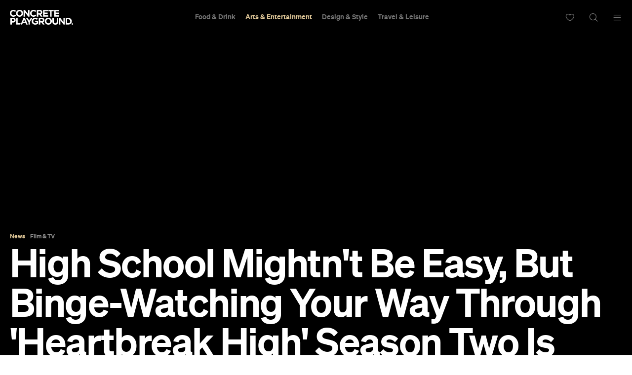

--- FILE ---
content_type: text/html; charset=utf-8
request_url: https://www.google.com/recaptcha/api2/aframe
body_size: 184
content:
<!DOCTYPE HTML><html><head><meta http-equiv="content-type" content="text/html; charset=UTF-8"></head><body><script nonce="hqGhIn3eX3VLmxaHKkrRjQ">/** Anti-fraud and anti-abuse applications only. See google.com/recaptcha */ try{var clients={'sodar':'https://pagead2.googlesyndication.com/pagead/sodar?'};window.addEventListener("message",function(a){try{if(a.source===window.parent){var b=JSON.parse(a.data);var c=clients[b['id']];if(c){var d=document.createElement('img');d.src=c+b['params']+'&rc='+(localStorage.getItem("rc::a")?sessionStorage.getItem("rc::b"):"");window.document.body.appendChild(d);sessionStorage.setItem("rc::e",parseInt(sessionStorage.getItem("rc::e")||0)+1);localStorage.setItem("rc::h",'1770146118670');}}}catch(b){}});window.parent.postMessage("_grecaptcha_ready", "*");}catch(b){}</script></body></html>

--- FILE ---
content_type: application/javascript
request_url: https://concreteplayground.com/content/themes/concrete-v3/assets/build/2057/dynamic.js
body_size: 4699
content:
var t="undefined"!=typeof globalThis?globalThis:"undefined"!=typeof window?window:"undefined"!=typeof global?global:"undefined"!=typeof self?self:{};function e(t,e){return t(e={exports:{}},e.exports),e.exports}var r=e((function(t){var e=t.exports={version:"2.6.3"};"number"==typeof __e&&(__e=e)}));r.version;var o=e((function(t){var e=t.exports="undefined"!=typeof window&&window.Math==Math?window:"undefined"!=typeof self&&self.Math==Math?self:Function("return this")();"number"==typeof __g&&(__g=e)})),n=e((function(t){var e="__core-js_shared__",n=o[e]||(o[e]={});(t.exports=function(t,e){return n[t]||(n[t]=void 0!==e?e:{})})("versions",[]).push({version:r.version,mode:"global",copyright:"© 2019 Denis Pushkarev (zloirock.ru)"})})),i=0,a=Math.random(),s=function(t){return"Symbol(".concat(void 0===t?"":t,")_",(++i+a).toString(36))},u=e((function(t){var e=n("wks"),r=o.Symbol,i="function"==typeof r;(t.exports=function(t){return e[t]||(e[t]=i&&r[t]||(i?r:s)("Symbol."+t))}).store=e})),l=function(t){return"object"==typeof t?null!==t:"function"==typeof t},p=function(t){if(!l(t))throw TypeError(t+" is not an object!");return t},c=function(t){try{return!!t()}catch(t){return!0}},d=!c((function(){return 7!=Object.defineProperty({},"a",{get:function(){return 7}}).a})),m=o.document,f=l(m)&&l(m.createElement),y=function(t){return f?m.createElement(t):{}},j=!d&&!c((function(){return 7!=Object.defineProperty(y("div"),"a",{get:function(){return 7}}).a})),g=Object.defineProperty,b={f:d?Object.defineProperty:function(t,e,r){if(p(t),e=function(t,e){if(!l(t))return t;var r,o;if(e&&"function"==typeof(r=t.toString)&&!l(o=r.call(t)))return o;if("function"==typeof(r=t.valueOf)&&!l(o=r.call(t)))return o;if(!e&&"function"==typeof(r=t.toString)&&!l(o=r.call(t)))return o;throw TypeError("Can't convert object to primitive value")}(e,!0),p(r),j)try{return g(t,e,r)}catch(t){}if(("get"in r||"set")in r)throw TypeError("Accessors not supported!");return"value"in r&&(t[e]=r.value),t}},h=function(t,e){return{enumerable:!(1&t),configurable:!(2&t),writable:!(4&t),value:e}},v=d?function(t,e,r){return b.f(t,e,h(1,r))}:function(t,e,r){return t[e]=r,t},_=u("unscopables"),w=Array.prototype;null==w[_]&&v(w,_,{});var S=function(t){w[_][t]=!0},k=function(t,e){return{value:e,done:!!t}},O={},L={}.toString,T=Object("z").propertyIsEnumerable(0)?Object:function(t){return"String"==function(t){return L.call(t).slice(8,-1)}(t)?t.split(""):Object(t)},M=function(t){if(null==t)throw TypeError("Can't call method on  "+t);return t},P=function(t){return T(M(t))},E={}.hasOwnProperty,x=function(t,e){return E.call(t,e)},A=e((function(t){var e=s("src"),n="toString",i=Function.toString,a=(""+i).split(n);r.inspectSource=function(t){return i.call(t)},(t.exports=function(t,r,n,i){var s="function"==typeof n;s&&(x(n,"name")||v(n,"name",r)),t[r]!==n&&(s&&(x(n,e)||v(n,e,t[r]?""+t[r]:a.join(String(r)))),t===o?t[r]=n:i?t[r]?t[r]=n:v(t,r,n):(delete t[r],v(t,r,n)))})(Function.prototype,n,(function(){return"function"==typeof this&&this[e]||i.call(this)}))})),C=function(t,e,r){if(function(t){if("function"!=typeof t)throw TypeError(t+" is not a function!")}(t),void 0===e)return t;switch(r){case 1:return function(r){return t.call(e,r)};case 2:return function(r,o){return t.call(e,r,o)};case 3:return function(r,o,n){return t.call(e,r,o,n)}}return function(){return t.apply(e,arguments)}},F=function(t,e,n){var i,a,s,u,l=t&F.F,p=t&F.G,c=t&F.S,d=t&F.P,m=t&F.B,f=p?o:c?o[e]||(o[e]={}):(o[e]||{}).prototype,y=p?r:r[e]||(r[e]={}),j=y.prototype||(y.prototype={});for(i in p&&(n=e),n)s=((a=!l&&f&&void 0!==f[i])?f:n)[i],u=m&&a?C(s,o):d&&"function"==typeof s?C(Function.call,s):s,f&&A(f,i,s,t&F.U),y[i]!=s&&v(y,i,u),d&&j[i]!=s&&(j[i]=s)};o.core=r,F.F=1,F.G=2,F.S=4,F.P=8,F.B=16,F.W=32,F.U=64,F.R=128;var I,G=F,R=Math.ceil,V=Math.floor,D=function(t){return isNaN(t=+t)?0:(t>0?V:R)(t)},N=Math.min,H=Math.max,z=Math.min,B=n("keys"),q=function(t){return B[t]||(B[t]=s(t))},U=(I=!1,function(t,e,r){var o,n,i=P(t),a=(o=i.length)>0?N(D(o),9007199254740991):0,s=function(t,e){return(t=D(t))<0?H(t+e,0):z(t,e)}(r,a);if(I&&e!=e){for(;a>s;)if((n=i[s++])!=n)return!0}else for(;a>s;s++)if((I||s in i)&&i[s]===e)return I||s||0;return!I&&-1}),W=q("IE_PROTO"),J="constructor,hasOwnProperty,isPrototypeOf,propertyIsEnumerable,toLocaleString,toString,valueOf".split(","),K=Object.keys||function(t){return function(t,e){var r,o=P(t),n=0,i=[];for(r in o)r!=W&&x(o,r)&&i.push(r);for(;e.length>n;)x(o,r=e[n++])&&(~U(i,r)||i.push(r));return i}(t,J)},Q=d?Object.defineProperties:function(t,e){p(t);for(var r,o=K(e),n=o.length,i=0;n>i;)b.f(t,r=o[i++],e[r]);return t},X=o.document,Y=X&&X.documentElement,Z=q("IE_PROTO"),tt=function(){},et=function(){var t,e=y("iframe"),r=J.length;for(e.style.display="none",Y.appendChild(e),e.src="javascript:",(t=e.contentWindow.document).open(),t.write("<script>document.F=Object<\/script>"),t.close(),et=t.F;r--;)delete et.prototype[J[r]];return et()},rt=Object.create||function(t,e){var r;return null!==t?(tt.prototype=p(t),r=new tt,tt.prototype=null,r[Z]=t):r=et(),void 0===e?r:Q(r,e)},ot=b.f,nt=u("toStringTag"),it=function(t,e,r){t&&!x(t=r?t:t.prototype,nt)&&ot(t,nt,{configurable:!0,value:e})},at={};v(at,u("iterator"),(function(){return this}));var st=function(t,e,r){t.prototype=rt(at,{next:h(1,r)}),it(t,e+" Iterator")},ut=q("IE_PROTO"),lt=Object.prototype,pt=Object.getPrototypeOf||function(t){return t=Object(M(t)),x(t,ut)?t[ut]:"function"==typeof t.constructor&&t instanceof t.constructor?t.constructor.prototype:t instanceof Object?lt:null},ct=u("iterator"),dt=!([].keys&&"next"in[].keys()),mt=function(){return this},ft=function(t,e,r,o,n,i,a){st(r,e,o);var s,u,l,p=function(t){if(!dt&&t in f)return f[t];switch(t){case"keys":case"values":return function(){return new r(this,t)}}return function(){return new r(this,t)}},c=e+" Iterator",d="values"==n,m=!1,f=t.prototype,y=f[ct]||f["@@iterator"]||n&&f[n],j=y||p(n),g=n?d?p("entries"):j:void 0,b="Array"==e&&f.entries||y;if(b&&(l=pt(b.call(new t)))!==Object.prototype&&l.next&&(it(l,c,!0),"function"!=typeof l[ct]&&v(l,ct,mt)),d&&y&&"values"!==y.name&&(m=!0,j=function(){return y.call(this)}),(dt||m||!f[ct])&&v(f,ct,j),O[e]=j,O[c]=mt,n)if(s={values:d?j:p("values"),keys:i?j:p("keys"),entries:g},a)for(u in s)u in f||A(f,u,s[u]);else G(G.P+G.F*(dt||m),e,s);return s}(Array,"Array",(function(t,e){this._t=P(t),this._i=0,this._k=e}),(function(){var t=this._t,e=this._k,r=this._i++;return!t||r>=t.length?(this._t=void 0,k(1)):k(0,"keys"==e?r:"values"==e?t[r]:[r,t[r]])}),"values");O.Arguments=O.Array,S("keys"),S("values"),S("entries");for(var yt=u("iterator"),jt=u("toStringTag"),gt=O.Array,bt={CSSRuleList:!0,CSSStyleDeclaration:!1,CSSValueList:!1,ClientRectList:!1,DOMRectList:!1,DOMStringList:!1,DOMTokenList:!0,DataTransferItemList:!1,FileList:!1,HTMLAllCollection:!1,HTMLCollection:!1,HTMLFormElement:!1,HTMLSelectElement:!1,MediaList:!0,MimeTypeArray:!1,NamedNodeMap:!1,NodeList:!0,PaintRequestList:!1,Plugin:!1,PluginArray:!1,SVGLengthList:!1,SVGNumberList:!1,SVGPathSegList:!1,SVGPointList:!1,SVGStringList:!1,SVGTransformList:!1,SourceBufferList:!1,StyleSheetList:!0,TextTrackCueList:!1,TextTrackList:!1,TouchList:!1},ht=K(bt),vt=0;vt<ht.length;vt++){var _t,wt=ht[vt],St=bt[wt],kt=o[wt],Ot=kt&&kt.prototype;if(Ot&&(Ot[yt]||v(Ot,yt,gt),Ot[jt]||v(Ot,jt,wt),O[wt]=gt,St))for(_t in ft)Ot[_t]||A(Ot,_t,ft[_t],!0)}let Lt=[["body",()=>import("./ads.js")],["body",()=>import("./webby.js")],["body",()=>import("./playmaker-menu.js")],["body",()=>import("./cssHacks.js")],["body",()=>import("./myplayground.js")],["body",()=>import("./global_analytics.js")],["body",()=>import("./layoutmanager.js")],["body",()=>import("./scrollto.js")],["body",()=>import("./footerAnnouncementBar.js")],['body, [data-module="articlesidebar"]',()=>import("./articlesidebar.js")],['#openlogin, [data-module="playground-login"], [data-module="playground-signup"], [data-module="playground-password"]',()=>import("./playground.js")],['#openlogin, [data-module="playground-login"], [data-module="playground-password"]',()=>import("./resetpassword.js")],[".my-playground-menu, .open-playlists-manage-modal",()=>import("./playlists-manage.js")],[".add_to_itinerary",()=>import("./itineraries.js")],[".brandboard_carousel_module",()=>import("./brandboardcarousel.js")],[".dynamicload",()=>import("./dynamicLoad.js")],[".filterbar.filterbar_section li.filter",()=>import("./filterbarsection.js")],[".homepage-logo-integration",()=>import("./homepagelogointegration.js")],[".map_section",()=>import("./section_map.js")],['[data-module="articlesidebar"]',()=>import("./open_hours.js")],[".outline_map",()=>import("./outlined_map.js")],[".page-playmaker",()=>import("./playmaker.js")],[".tripbuilder",t=>$(t).hasClass("tripbuilder-legacy")?import("./tripbuilder-legacy.js"):import("./tripbuilder.js")],[".youtube-player",()=>import("./youtube.js")],[".video-carousel",()=>import("./modalVideo.js")],['[data-cmp="gridposts"]',()=>import("./gridposts.js")],['[data-cmp="mapwidget"]',()=>import("./mapwidget.js")],['[data-event-tracking="true"]',()=>import("./event_analytics.js")],['[data-module="amex"]',()=>import("./amex.js")],['[data-module="articlebanner"]',()=>import("./articlebanner.js")],['[data-module="articlebanner"]',()=>import("./cppopup.js")],['[data-module="articlecarousel"]',()=>import("./articlecarousel.js")],['[data-module="articlecomment"]',()=>import("./articlecomment.js")],['[data-module="articlecontent"]',()=>import("./articlecontent.js")],['[data-module="articlemenubar"]',()=>import("./articlemenubar.js")],['[data-module="banner"]',()=>import("./banner.js")],['[data-module="bestof"]',()=>import("./bestof.js")],['[data-module="bigmap"]',()=>import("./bigmap.js")],['[data-module="brandboard"], .video-section',()=>import("./brandboard.js")],['[data-module="brandboard"] .calendar',()=>import("./brandboardcalendar.js")],['[data-module="contributors"]',()=>import("./contributor.js")],['[data-module="curtain"]',()=>import("./curtain.js")],['[data-module="directory"]',()=>import("./directory.js")],['[data-module="directory"]',()=>import("./tripbuilder-directory.js")],['[data-module="eventcarousel"]',()=>import("./eventcarousel.js")],['[data-module="eventtable"]',()=>import("./eventtable.js")],['[data-module="imageslider"]',()=>import("./imageslider.js")],['[data-module="eventpromo"]',()=>import("./eventpromo.js")],['[data-module="feature_post_type"]',()=>import("./feature.js")],['[data-module="feature_post_type"]',()=>import("./feature_dropdown.js")],['[data-module="feature_post_type"][data-page-type="city-guide"]',()=>import("./city_guide_analytics.js")],['[data-module="featuredcontributor"]',()=>import("./featuredcontributor.js")],['[data-module="featuredpost"]',()=>import("./featuredpost.js")],['[data-module="gallery"]',()=>import("./gallery.js")],['[data-module="homepage_search"]',()=>import("./homepagesearch.js")],['[data-module="list_with_filters"]',()=>import("./list_with_filters.js")],[".menu-toggle",()=>import("./menu.js")],['[data-module="neighbourhood"]',()=>import("./neighbourhood.js")],['[data-module="newsletter"]',()=>import("./newsletter.js")],['[data-module="newsstrip"]',()=>import("./newsstrip.js")],['[data-module="newsstrip"].results-page',()=>import("./resultsPage.js")],['[data-module="calendarmini"]',()=>import("./calendarmini.js")],['[data-module="pinboard"]',()=>import("./pinboard.js")],['[data-module="pullman_maps"]',()=>import("./pullman_maps.js")],['[data-module="selector"]',()=>import("./selector.js")],['[data-module="sevendays"]',()=>import("./sevendays.js")],['[data-module="simpleform"]',()=>import("./simpleform.js")],['[data-module="simplemap"]',()=>import("./simplemap.js")],[".bestof-content-wrapper",()=>import("./topten.js")],['[data-module="trending"]',()=>import("./trending.js")],['[data-module="user_form"]',()=>import("./user_form.js")],['[data-module="venuegrid"]',()=>import("./venuegrid.js")],['[data-module="venuegridfilter"]',()=>import("./venuegridfilter.js")],['[data-module="venuegridmap"]',()=>import("./venuegridmap.js")],['[data-module="venuegridtile"]',()=>import("./venuegridtile.js")],['[data-module="venuetable"]',()=>import("./venuetable.js")],['[data-module="votes"]',()=>import("./vote.js")],['[data-module="weeklypicks"]',()=>import("./weeklypicks.js")],['[data-module="whats-near-me"]',()=>import("./whatsnearme.js")],['[data-module="yck-map"]',()=>import("./yck_map.js")],[".elevator-header",()=>import("./elevator.js")],['[data-module="city-selector"]',()=>import("./cityselector.js")],[".highlighted-post",()=>import("./highlightedpost.js")],[".map-popup, .map-launch-button-container, .stick-map-button-wrapper",()=>import("./mappopup.js")],[".simple-search, .search-icon",()=>import("./searchform.js")],[".content-card",()=>import("./content-card.js")],[".spotlight",()=>import("./spotlight.js")],[".date-input--start",()=>import("./directory-datepicker.js")],[".gooey-container",()=>import("./honey.js")],[".single-post-container",()=>import("./article-floating-copy-link.js")],[".map-popup--whats-nearby, .open-nearby-map-button",()=>import("./mappopup-whats-nearby.js")],['[data-module="post-types-nav"]',()=>import("./post-type-nav.js")],['[data-module="list_with_filters"].yck-list',()=>import("./yck_list.js")]],Tt=[[".cp_share_widget",()=>import("./cp_share.js")],["#masterhead .logo",()=>import("./weather.js")],[".nz-campaign-analytics",()=>import("./nz_campaign_analytics.js")],['[data-module="competitions"]',()=>import("./competitions.js")],[".masterhead-dropdown",()=>import("./megamenu.js")]];function Mt(){Tt.forEach(((t,e)=>{if(!t)return;const[r,o]=t;document.querySelector(r)&&(delete Tt[e],o().then((t=>t.default.init())))})),Lt.forEach(((t,e)=>{if(!t)return;const[r,o,n]=t;Array.from(document.querySelectorAll(r)).forEach((r=>{var o,i;r&&!n&&(t.push(!0),o=r,i=()=>{if(Lt[e]){const[t,o]=Lt[e];o(r).then((t=>t.default.init())),delete Lt[e]}},new IntersectionObserver((([t],e)=>{t.isIntersecting&&(e.unobserve(t.target),i())}),{rootMargin:"250px"}).observe(o))}))}))}new MutationObserver(function(t,e,r=!0){let o;return function(){const n=this,i=arguments,a=function(){o=null,r||t.apply(n,i)},s=r&&!o;clearTimeout(o),o=setTimeout(a,e),s&&t.apply(n,i)}}(Mt,50)).observe(document.documentElement,{childList:!0,subtree:!0}),Mt();export{t as a,e as c};


--- FILE ---
content_type: application/javascript; charset=utf-8
request_url: https://fundingchoicesmessages.google.com/f/AGSKWxX_UUfSUSXAbrKZ_Ly4jaTRdBVN7wg_ayvEWYZVB-vRAzA3lLsU_EJl3TUwUeFNnx2HXt96zQidzvu3CY0g7L0tSNtZJUCdAK3b4RDKWDU3dTZ6ZDKEb_QfJp1dREBH2dPmoV2on7ejyuOkc-k_pYEk9ZfWhLe-iHfiip1qkrQcF89aoIkm_XVpDZD_/_/ad_parts./newad?/adrun./banners/ads-/adnetwork.
body_size: -1285
content:
window['2e06d35b-e1e9-4632-b209-61f5e3302038'] = true;

--- FILE ---
content_type: text/javascript
request_url: https://s.skimresources.com/js/283493X1778385.skimlinks.js
body_size: 22406
content:
/*
 (c) Skimlinks 2009-2025
 Build time: Wed, 17 Sep 2025 06:38:34 GMT
 Version: "15.9.1"
*/
(function(){function ua(){return u.publish("locationchange")}function kd(a){function b(a,b){if(!(!a.parentNode||va(a,e)||a.meta&&a.meta.ReadOnly)){var c=ld(a,b)[0];t(c,function(a){!f[a]&&nd(a)&&(f[a]=!0,r.domain_data.domains.push(a))})}}var c=x.get_as_hash_node_dict(),d=Object.keys(c).length;if(d){var e=Xa(od.concat(Mb())),f={},l=Ya(function(a){fa(a)}),h=0;t(c,function(c,e){window.setTimeout(function(){try{b(c,e)}catch(Wa){l(Wa)}finally{h+=1,h===d&&a(Object.keys(f))}},0)})}else a([])}function pd(a){var b;
var c=b=null;var d=5;a.Limit&&(d=a.Limit);var e=function(){return a.Priority||0};return{group_id:function(){return b?b.id():0},dec_limit:function(){return d-1},limit:function(){return d},action_type:function(){return a.ActionType},text:function(){return a.OriginalPhrase},start_byte:function(){return a.StartByte},url:function(){return a.Url},multi:function(){return a.Mt?!0:!1},group_priority:function(){return b?b.group_priority():e()},id:function(){return c?c:a.PhraseId},groups:function(){var b;return(b=
a.Groups)?b:[]},title:function(){return a.Unlinked?"":null!=a.ActionTitle?a.ActionTitle:"Shopping link provided by SkimWords"},set_title:function(b){a.Title=a.Unlinked?"":b},occurrence:function(){return a.PhraseOccurrence},set_group:function(a){return b=a},set_id:function(a){return c=a}}}function qd(){var a=w.linksImpressions;a=D(D({},wa),{},{phr:a.skimwords.urls,unl:a.unlinked.urls,slc:a.skimlinks.count,swc:a.skimwords.count,ulc:a.unlinked.count,jsl:(new Date).getTime()-w.loading_started,pref:n.referrer,
uc:xa,t:1,jsf:"",jv:ha});ia&&(a.xrf=1);return Nb(a)}function Ob(a,b){var c=a.style.cssText;""!==c&&(c+=" ");var d=g("link_background");d&&(-1===d.indexOf("#")&&(d="#".concat(d)),c+="background-color: ".concat(d," !important; "));null!==g("link_tooltip",null)&&(a.title=g("link_tooltip"));b&&(Za&&(d=Za,-1===d.indexOf("#")&&(d="#".concat(d)),c+="color: ".concat(d," !important; ")),$a&&(c+="font-weight: ".concat($a," !important; ")),ja&&(c="double"===ja?c+"border-bottom: 1px double !important; ":"dashed"===
ja?c+"border-bottom: 1px dashed !important; ":c+"text-decoration: ".concat(ja," !important; ")),ab&&(c+="font-style: ".concat(ab," !important; ")),g("skimwords_link_style")&&(d=g("skimwords_link_style"),c+="".concat(d,"; ")),g("skimwords_link_class")&&(a.className=E("".concat(a.className," ").concat(g("skimwords_link_class")))),bb&&(a.title=bb),null===a.getAttribute("title")&&(a.title="Shopping link added by SkimWords"),a.getAttribute("data-skim-creative")&&(d=parseInt(a.getAttribute("data-skim-creative"),
10)%10,1===d||2===d))&&(a.title="");a.style.cssText=c;return!0}function cb(a,b){b=b||Pb(a);if(!b)return!0;Qb(b);var c=g("skimlinks_keywee_pixel",null);var d=q(p.location.href,"utm_campaign=fbkw");c&&d&&Rb(c);g("vglnk")&&W(b,"skimwords-link")&&(a&&a.stopPropagation?a.stopPropagation():(c=p.event,c.cancelBubble=!0));return!0}function Qb(a,b){a&&a.nodeName&&"A"!==a.nodeName.toUpperCase()&&"AREA"!==a.nodeName.toUpperCase()&&(a=Sb(a));if(a){var c=rd(a);var d=r.waypointDomain;if(c.length>=d.length&&c.substr(0,
d.length)===d)return!0;if(-1!==c.indexOf(d))d=c;else{d=a;var e=W(d,"skimwords-link"),f=C(d,"data-skim-creative"),l=C(d,"data-skimlinks-tracking")||xa,h=db?"&".concat(db):"";c=z(ya(),wa,{id:eb,isjs:1,jv:ha,sref:p.location,url:c,xs:1,xtz:Tb(),xuuid:n.uuid});f&&(c.xcreo=f);n.isAdblockUser&&(c.abp=1);n.cookie&&(c.xguid=n.cookie);X&&(c.site=X);l&&(c.xcust=l);e&&(c.xs=2,c.xword=C(d,"data-skimwords-word")||"",Q.version&&(c.sv=Q.version));e=G(d);e.icust&&(c.xjsf=e.icust);e.sourceApp&&(c.xs=e.sourceApp);e.clientClickId&&
(c.cci=e.clientClickId,delete G(d).clientClickId);e.linkSwappingMatchId&&(c.ls=e.linkSwappingMatchId);d="".concat(r.waypointDomain,"/?").concat(R(c))+h}Ub(a,d,b)}return!0}function Sb(a){for(;a.parentNode;){a=a.parentNode;var b=a.nodeName.toUpperCase();if("A"===b||"AREA"===b)return a}return null}function sd(){for(var a=0<arguments.length&&void 0!==arguments[0]?arguments[0]:[],b=1<arguments.length?arguments[1]:void 0,c=2<arguments.length?arguments[2]:void 0,d=0;d<a.length;d++){var e=Vb(a[d]);if(!F(e))return v(c)?
c(e,b):e}return b}function Vb(a,b,c){a=Y(p,["skimlinks_settings",a],p[a]);return F(a)?b:v(c)?c(a,b):a}function g(a,b,c){return Z(a)?sd(a,b,c):Vb(a,b,c)}function Wb(){return Y(za(),["runTimeInfo","isAdblockUser"])}function ka(a){try{var b=a["skimlinksOriginal".concat(td("href"))]||a.href;return E(Xb(b)?b.baseVal:b)}catch(c){return console.error("Unexpected href format"),console.error(c),""}}function fb(a){var b=document.createElement("a"),c={};b.href=a;if(a=b.search.substring(1))for(a=a.replace(/&amp;/g,
"&").split("&"),b=0;b<a.length;b++){var d=a[b].split("=");d=gb(d,2);var e=d[1];c[d[0]]=e?decodeURIComponent(e):null}return c}function Aa(a){return a?a.replace(/^www\./i,""):""}function Ba(){for(var a="",b=0;8>b;b++)a+=Math.floor(65536*(1+Math.random())).toString(16).substring(1);return a}function v(a){return"[object Function]"===Object.prototype.toString.call(a)}function J(a,b,c){for(var d=0,e=null===a?0:a.length;d<e;)c=b(c,a[d],d,a),d+=1;return c}function Ca(a){return"console"in window&&v(window.console[a])?
window.console[a]:function(){}}function Da(a,b){return J(b,function(b,d){return b&&v(a[d])},!0)}function ud(){try{var a=JSON.stringify({a:1});return 1===JSON.parse(a).a}catch(b){return!1}}function A(a,b){var c=Error(b);c.name=a;Yb(c,"getPrototypeOf"in Object?Object.getPrototypeOf(this):this.__proto__);Error.captureStackTrace&&Error.captureStackTrace(c,A);return c}function Yb(a,b){"setPrototypeOf"in Object?Object.setPrototypeOf(a,b):a.__proto__=b}function vd(a,b,c){b=Ea(b);b=Zb()?Reflect.construct(b,
c||[],Ea(a).constructor):b.apply(a,c);if(!b||"object"!==typeof b&&"function"!==typeof b){if(void 0!==b)throw new TypeError("Derived constructors may only return object or undefined");if(void 0===a)throw new ReferenceError("this hasn't been initialised - super() hasn't been called");}else a=b;return a}function Zb(){try{var a=!Boolean.prototype.valueOf.call(Reflect.construct(Boolean,[],function(){}))}catch(b){}return(Zb=function(){return!!a})()}function $b(a,b){var c=Object.keys(a);if(Object.getOwnPropertySymbols){var d=
Object.getOwnPropertySymbols(a);b&&(d=d.filter(function(b){return Object.getOwnPropertyDescriptor(a,b).enumerable}));c.push.apply(c,d)}return c}function D(a){for(var b=1;b<arguments.length;b++){var c=null!=arguments[b]?arguments[b]:{};b%2?$b(Object(c),!0).forEach(function(b){m(a,b,c[b])}):Object.getOwnPropertyDescriptors?Object.defineProperties(a,Object.getOwnPropertyDescriptors(c)):$b(Object(c)).forEach(function(b){Object.defineProperty(a,b,Object.getOwnPropertyDescriptor(c,b))})}return a}function ac(a){a:if("object"==
typeof a&&a){var b=a[Symbol.toPrimitive];if(void 0!==b){a=b.call(a,"string");if("object"!=typeof a)break a;throw new TypeError("@@toPrimitive must return a primitive value.");}a=String(a)}return"symbol"==typeof a?a:a+""}function aa(a){"@babel/helpers - typeof";return aa="function"==typeof Symbol&&"symbol"==typeof Symbol.iterator?function(a){return typeof a}:function(a){return a&&"function"==typeof Symbol&&a.constructor===Symbol&&a!==Symbol.prototype?"symbol":typeof a},aa(a)}function S(a,b){if(!(a instanceof
b))throw new TypeError("Cannot call a class as a function");}function bc(a,b){for(var c=0;c<b.length;c++){var d=b[c];d.enumerable=d.enumerable||!1;d.configurable=!0;"value"in d&&(d.writable=!0);Object.defineProperty(a,ac(d.key),d)}}function T(a,b,c){b&&bc(a.prototype,b);c&&bc(a,c);Object.defineProperty(a,"prototype",{writable:!1});return a}function m(a,b,c){b=ac(b);b in a?Object.defineProperty(a,b,{value:c,enumerable:!0,configurable:!0,writable:!0}):a[b]=c;return a}function wd(a,b){if("function"!==
typeof b&&null!==b)throw new TypeError("Super expression must either be null or a function");a.prototype=Object.create(b&&b.prototype,{constructor:{value:a,writable:!0,configurable:!0}});Object.defineProperty(a,"prototype",{writable:!1});b&&hb(a,b)}function Ea(a){Ea=Object.setPrototypeOf?Object.getPrototypeOf.bind():function(a){return a.__proto__||Object.getPrototypeOf(a)};return Ea(a)}function hb(a,b){hb=Object.setPrototypeOf?Object.setPrototypeOf.bind():function(a,b){a.__proto__=b;return a};return hb(a,
b)}function gb(a,b){var c=Array.isArray(a)?a:void 0;if(!c)a:{var d=null==a?null:"undefined"!=typeof Symbol&&a[Symbol.iterator]||a["@@iterator"];if(null!=d){var e,f,l,h=[],k=!0,g=!1;try{if(f=(d=d.call(a)).next,0===b){if(Object(d)!==d){c=void 0;break a}k=!1}else for(;!(k=(e=f.call(d)).done)&&(h.push(e.value),h.length!==b);k=!0);}catch(md){g=!0;var n=md}finally{try{if(!k&&null!=d["return"]&&(l=d["return"](),Object(l)!==l)){c=void 0;break a}}finally{if(g)throw n;}}c=h}else c=void 0}if(!(e=c))a:{if(a){if("string"===
typeof a){e=cc(a,b);break a}e=Object.prototype.toString.call(a).slice(8,-1);"Object"===e&&a.constructor&&(e=a.constructor.name);if("Map"===e||"Set"===e){e=Array.from(a);break a}if("Arguments"===e||/^(?:Ui|I)nt(?:8|16|32)(?:Clamped)?Array$/.test(e)){e=cc(a,b);break a}}e=void 0}if(!e)throw new TypeError("Invalid attempt to destructure non-iterable instance.\nIn order to be iterable, non-array objects must have a [Symbol.iterator]() method.");return e}function cc(a,b){if(null==b||b>a.length)b=a.length;
for(var c=0,d=Array(b);c<b;c++)d[c]=a[c];return d}function F(a){return"undefined"===typeof a||null===a}function Z(a){return Array.isArray?Array.isArray(a):"[object Array]"===Object.prototype.toString.call(a)}function K(a,b){return Object.prototype.hasOwnProperty.call(a,b)}function t(a,b){if(Z(a))for(var c=0;c<a.length;c++)b(a[c],c,a);else for(c in a)K(a,c)&&b(a[c],c,a)}function z(){var a=arguments[0],b=Array.prototype.slice.call(arguments,1);F(a)&&(a={});t(b,function(b){F(b)&&(b={});t(Object.keys(b),
function(c){a[c]=b[c]})});return a}function la(a,b){var c=[];t(a,function(d,e){b(d,e,a)&&c.push(d)});return c}function dc(){return la(0<arguments.length&&void 0!==arguments[0]?arguments[0]:[],function(a){return!!a})}function ib(a,b){if(!a)return[];if(!b)return[].concat(a);var c=[];t(a,function(d,e){c.push(b(d,e,a))});return c}function E(a){return F(a)?"":a.toString().replace(/^[\s\xA0]+|[\s\xA0]+$/g,"")}function Fa(a){return"boolean"===typeof a}function U(a,b){return"undefined"===typeof a?b:a}function jb(a,
b,c){a=U(a,"");b=U(b,"");c=U(c,0);return 0===a.slice(c).indexOf(b)}function Ga(a,b,c){a=U(a,"");b=U(b,"");c=U(c,0);c=c<a.length?c|0:a.length;return a.substr(c-b.length,b.length)===b}function Xb(a){var b=aa(a);return null!==a&&("object"===b||"function"===b)}function td(a){return a?a.charAt(0).toUpperCase()+a.slice(1):""}function ec(a){return encodeURIComponent(a).replace(/[!'()*~]/g,function(a){return"%".concat(a.charCodeAt(0).toString(16).toUpperCase())})}function B(a){var b=1<arguments.length&&void 0!==
arguments[1]?arguments[1]:!0,c=document.createElement("a");c.href=b?a:xd(a);try{return Aa(c.hostname)}catch(d){return""}}function xd(a){var b=1<arguments.length&&void 0!==arguments[1]?arguments[1]:"http",c="";/^https?:\/\//.test(a)||/^\/[^/]+/.test(a)||(c=/^\/\//.test(a)?"".concat(b,":"):"".concat(b,"://"));return"".concat(c).concat(a)}function R(a,b){var c=[];b=b||ec;t(a,function(a,e){c.push("".concat(e,"=").concat(b(a)))});return c.join("&")}function kb(a,b,c,d){function e(){if(v(d.onError)){var b=
400<=k.status&&500>k.status,c=500<=k.status&&600>k.status;d.onError(new (0===k.status?yd:b?zd:c?Ad:Bd)("".concat(h," ").concat(a," ").concat(k.status)))}}b=b||{};d=d||{};var f=d.data,l=d.headers||{},h=d.method||"GET",k=new XMLHttpRequest;d.withCredentials&&(k.withCredentials=!0);b=R(b);b.length&&(a="".concat(a,"?").concat(b));k.open(h,a);t(l,function(a,b){k.setRequestHeader(b,a)});k.onload=function(){if(v(c))if(200<=k.status&&300>k.status){try{var a=JSON.parse(k.responseText)}catch(Wa){a=k.responseText}c(a)}else e()};
k.onerror=e;k.send(f);return k}function Y(a,b,c){if(!a||!b||!b.length)return c;for(var d=b.length,e=0;e<d;e++){var f=b[e];if(a&&f in a)a=a[f];else return c}return a}function za(){return window.__SKIM_JS_GLOBAL__&&v(window.__SKIM_JS_GLOBAL__.getDebugInfo)?window.__SKIM_JS_GLOBAL__.getDebugInfo():{}}function Cd(a){var b=/(?::(\d+))?:(\d+)$/,c=/^([^ ]+)\s\((.*)\)$/,d={filename:a,"function":"?",lineno:null,colno:null,in_app:!0};c.test(a)&&(a=a.match(c).slice(1),a=gb(a,2),c=a[1],d["function"]=a[0],d.filename=
c);b.test(d.filename)&&(a=d.filename.match(b).slice(1),c=gb(a,2),a=c[0],c=c[1],a&&c?(d.lineno=parseInt(a,10),d.colno=parseInt(c,10)):!a&&c&&(d.lineno=parseInt(c,10)),d.filename=d.filename.replace(b,""));return d}function Dd(a){a=a.stack.replace(a.toString(),"").replace(/^\s+at\s+/gm,"").split("\n");a=ib(a,function(a){return E(a)});a=dc(a);a.reverse();return ib(a,Cd)}function fa(a,b){if(a&&fc){gc.push(a);try{Ed.sendError(a,b)}catch(d){if(d===a)hc.error(a);else{var c=new Fd;c.__sentryExtraData__={logger_error_message:d.message,
logger_error_stack:d.stack,initial_error_message:a.message,intial_error_stack:a.stack};throw c;}}}}function H(a){return v(a)?function(){try{a.apply(this,arguments)}catch(b){fa(b)}}:a}function Ya(a){var b=!1,c;return function(){if(b)return c;c=a.apply(this,arguments);b=!0;return c}}function Gd(a,b){return J(Object.keys(b),function(c,d){var e=a[d]===b[d];return c&&e},!0)}function ic(a,b){return Fa(a)?a:b}function jc(a,b){return Z(a)?a:b}function C(a,b,c){3<=arguments.length&&("undefined"!==typeof a.setAttribute?
a.setAttribute(b,c):a[b]=c);try{var d=a[b];d||(d=a.getAttribute(b));return d}catch(e){return null}}function L(a,b){var c=Array.prototype.slice.call(arguments,2),d=H(a);return window.setTimeout.apply(window,[d,b].concat(c))}function Hd(a,b){function c(){"object"===aa(a.skimlinksOriginalHref)?(a.href.baseVal=a.skimlinksOriginalHref.baseVal,a.href.animVal=a.skimlinksOriginalHref.animVal):a.href=a.skimlinksOriginalHref;delete a.skimlinksOriginalHostname;delete a.skimlinksOriginalHref;delete a.skimlinksRestoreSwappedLink}
b=b||kc;var d=L(c,b);a.skimlinksOriginalHostname=a.hostname;"object"===aa(a.href)?a.skimlinksOriginalHref={animVal:a.href.animVal,baseVal:a.href.baseVal}:a.skimlinksOriginalHref=a.href;a.skimlinksRestoreSwappedLink=function(){clearTimeout(d);c()}}function Ub(a,b,c){if(a){"string"===typeof a.skimlinksOriginalHref||Hd(a,c);c=null;var d=a.childNodes.length&&3===a.childNodes[0].nodeType;"msie"===n.detect.browser&&d&&(c=a.innerHTML);"object"===aa(a.href)?(a.href.baseVal=b,a.href.animVal=b):a.href=b;c&&
c!==a.innerHTML&&(a.innerHTML=c)}}function lc(a){var b=a.href;b=n.cookie?b.replace(/([&?])xguid=([a-fA-F0-9]{32})/,"$1xguid=".concat(n.cookie)):b.replace(/([&?]xguid=[a-fA-F0-9]{32})/,"");var c=p.location.href||"";"string"!==typeof c?c=!1:(c=c.split(/[?#]/)[0],"/"===c[c.length-1]&&(c=c.slice(0,-1)),c=mc[c]||!1);c&&(c=C(a,"data-skim-creative"))&&(extendedUrl=new URL(b),extendedUrl.searchParams.append("xcreo",c),b=extendedUrl.toString());c=b;var d=p.location.href;try{var e=c,f=fb(c),l=Id.exec(c);if(d){if(f.sref)f.xcreo=
"500008";else{f.sref=d;var h=f.xcreo;h&&6===h.length?"5"===h[0]&&(h=h.substring(0,3)+"4"+h.substring(4)):h="500408";f.xcreo=h}e="".concat(l,"?").concat(R(f))}b=e}catch(k){b=c}b!==a.href&&Ub(a,b);return b}function nc(a){a=a||document;a=a.body||a.getElementsByTagName("body")[0];if(!a)throw new oc;return a}function Rb(a,b,c){if(!M){M=document.createElement("iframe");M.id="skimlinks-pixels-iframe";try{nc().appendChild(M)}catch(f){f instanceof oc&&document.documentElement.appendChild(M)}var d=M;d.width=
0;d.height=0;d.style.display="none"}var e=M.contentDocument||M.contentWindow.document;d=nc(e);d||(d=document.createElement("body"),e.appendChild(d));e=e.createElement("img");e.src=a;e.width=1;e.height=1;v(b)&&(e.onload=H(b));v(c)&&(e.onerror=H(c));d.appendChild(e)}function ya(){var a={};lb&&(a.dnt=lb);pc&&(a.fdnt=1);return a}function Ha(a,b,c,d){var e=d||{};d=e.usePixel||!1;var f=e.useSendBeacon||!1;e=e.callback||function(){};c=z({},c,ya());f?qc(a,b,c,e):d?rc(a,b,c,e):mb(a,b,c,e)}function qc(a,b,
c,d){b=JSON.stringify(b);return navigator.sendBeacon&&(a=nb(a,c),navigator.sendBeacon(a,b))?(d&&d(),!0):!1}function rc(a,b,c,d){c=z({},c);c.rnd=Math.random();b&&(c.data=JSON.stringify(b));Rb(nb(a,c),d,d)}function mb(a,b,c,d){b=JSON.stringify(b);ob.post(nb(a,c),{},d,{headers:{"Content-type":"text/plain"},data:b,withCredentials:!0})}function nb(a,b){var c=R(b),d="".concat(Jd).concat(a);return c?"".concat(d,"?").concat(c):d}function q(a,b){return v(a.indexOf)?-1<a.indexOf(b):!1}function N(a){var b=Aa(ba);
return q(a,pb)||q(a,"go.redirectingat.com")||!!b&&q(a,b)}function sc(a){a=B(a);return N(a)}function Kd(a,b){if(!a)throw Error("[matchSelector] First argument needs to be an html element.");var c=window.Element.prototype;c=c.matches||c.msMatchesSelector||c.mozMatchesSelector||c.webkitMatchesSelector;if(v(c))try{return c.call(a,b)}catch(e){return!1}c=(a.document||a.ownerDocument).querySelectorAll(b);for(var d=0;c[d]&&c[d]!==a;)d+=1;return!!c[d]}function va(a,b){var c=Ld(a);if(!c||!Z(b)||0===b.length)return!1;
var d=b.map(function(a){return"".concat(a," *")}).concat(b).join(",");return Kd(c,d)}function Ld(a){for(;a&&a.nodeType!==Node.ELEMENT_NODE;)a=a.parentNode;return a}function tc(a,b){for(var c=0;c<a.length;c++)if(b(a[c]))return a[c]}function ca(a,b){if("function"!=typeof a||null!=b&&"function"!=typeof b)throw new TypeError("Expected a function");if(!ca.Cache)return a;var c=function e(){for(var c=arguments.length,l=Array(c),h=0;h<c;h++)l[h]=arguments[h];c=b?b.apply(this,l):l[0];h=e.cache;if(h.has(c))return h.get(c);
l=a.apply(this,l);e.cache=h.set(c,l)||h;return l};c.cache=new ca.Cache;return c}function uc(a,b){return!!tc(b,function(b){var c=jb("*"),e=Ga("*"),f=b.replace(/\*/g,"");return c&&e?q(a,f):c?Ga(a,f):e?jb(a,f):a===b})}function qb(a,b){return a&&a.length&&b?"undefined"!==typeof tc(a,b):!1}function Md(a){return g("_merchantSettings")?qb(Nd,function(b){return q(a,b)}):!1}function rb(a){if(!a||!a.href)return!0;var b=ka(a);(b=!vc(b))||(b=[].concat(Od(),Mb(),wc),b=b.length&&va(a,b)?!0:sb.length?!va(a,sb):
!1);return b}function vc(a){if(!a||Md(a))return!1;var b=r.hostname;var c=U(void 0,!0);c=B(a,c);var d=Ga(c,".".concat(b))||Ga(b,".".concat(c));if(b=c!==b&&!d)a=B(a),a=Ia.length?!uc(a,Ia):uc(a,Pd()),b=!a;return b}function Qd(a){var b;if(b=xc)null===a.offsetParent?b=!0:(b=p.getComputedStyle,b=v(b)?"hidden"===b(a).visibility:!1);if(b)return y.IGNORE;var c=ka(a);b=Aa(B(c));c=c?/^https?:\/\//.test(c)||/^\/\//.test(c):!1;if(c&&!rb(a)){if(ia)return y.TRACK;if(!0===r.aff_domains[b]||K(tb,b))return y.AFFILIATE;
if(N(b))return y.PRE_AFFILIATED;if(a=ub)a=!K(r.aff_domains,b)||F(r.aff_domains[b]);return a?y.UNKNOWN:""===n.cookie&&yc?y.AFFILIATE:y.TRACK}return y.IGNORE}function W(a,b){if(!a||!a.className||!b)return!1;var c=a&&a.className?E(a.className).split(/\s+/):[];return q(c,b)}function Ja(a){if("string"!==typeof a.skimlinksOriginalHref)return!1;var b=G(a);var c=fb(a.href);b.icust&&b.icust!==c.xjsf&&(c.xjsf=b.icust);b.sourceApp&&b.sourceApp!==c.xs&&(c.xs=b.sourceApp);b=R(c);b="".concat(r.waypointDomain,"?").concat(b);
a.href=b;return!0}function G(a){if(!a)throw Error("getAnchorMetaData takes an anchor HTML element as an argument");var b=Y(a,[zc]);if(!b){b={icust:null,sourceApp:null};var c=[zc],d=b;if(a&&c&&c.length)for(var e=c.length,f=a,l=null,h=0;h<e;h++){var k=c[h];if(h===e-1){try{a[k]=d}catch(sf){f[l]={},f[l][k]=d}break}k in a&&Xb(a[k])||(a[k]={});f=a;l=k;a=a[k]}}return b}function Ac(a,b,c){var d=D(D({},wa),{},{domain_id:ma,publisher_id:na,page_url:p.location.href,impression_id:n.uuid,jv:ha});b=z({},b,d);d=
{};navigator.sendBeacon?d.useSendBeacon=!!c:d.usePixel=!!c;Ha("/generic_tracking/".concat(a),b,{},d)}function Pb(a){a=a.target||a.srcElement||a.originalTarget;if(!a)return null;var b=(a.nodeName||"").toLowerCase();return q(["a","area"],b)?a:Sb(a)}function Ka(a){try{return a()}catch(b){}}function Rd(a){var b=g("gtag");Ka(function(){b("event",da,{event_category:"click",event_label:a})})}function Sd(a){var b=g("ga");Ka(function(){b("send","event","click",da,a)})}function Td(a){var b=g("_gaq");Ka(function(){b.push(["_trackEvent",
"click",da,a])})}function Ud(a){var b=g("pageTracker");b._trackPageview&&Ka(function(){b._trackPageview("/".concat(da,"/").concat(a))})}function Bc(a){return J(a,function(a,c){return a.concat(c)},[])}function oa(a){var b=1<arguments.length&&void 0!==arguments[1]?arguments[1]:!0,c=a?".".concat(a):"";b=b?"a[href]".concat(c,", area[href]").concat(c):"a[href]".concat(c);return Bc(O.querySelectorAll(b))}function Vd(a,b){t(a,function(a){var c=q(b,a)&&!N(a);r.aff_domains[a]=c})}function Wd(a,b){return!qb(a,
function(a){return!b(a)})}function Xd(){for(var a=new I,b=arguments.length,c=Array(b),d=0;d<b;d++)c[d]=arguments[d];a.waitFor(c);return a}function Xa(a){return J(a,function(a,c){return q(a,c)?a:a.concat(c)},[])}function vb(a){var b=Cc[a];if(!b)throw Error("Unknown service ".concat(a));return b}function Yd(a,b){Cc[a]=b}function Dc(a,b){if(a){var c=[].concat(a.split(" "),b);c=Xa(c)}else c=b;return c}function Zd(){if(wb||La){var a=[];wb&&a.push("nofollow");La&&(a=Dc(La,a));t(oa(),function(b){var c=a,
d=C(b,"rel"),e=Aa(b.hostname);e&&!0===r.aff_domains[e]&&C(b,"rel",Dc(d,c).join(" "))})}}function $d(a){if(a.affiliationType===y.IGNORE)return!1;var b=a.anchor,c=a.affiliationType,d=a.nativeEvent;if(a.type===Ma.LEFT_CLICK)if(b=a.anchor,c=a.affiliationType,c===y.AFFILIATE||c===y.UNKNOWN){d=a.anchor;var e=a.nativeEvent,f=a.clientClickId;var l,h;if(h=g("skimlinks_strip_attribute",!1))for(m in h)if(K(h,m)){var k=h[m];(l=C(d,m))&&0===l.indexOf(k)&&(l=l.substr(k.length),C(d,m,l))}pa&&C(d,"target",pa);var m=
a.anchor;a.affiliationType;G(m);G(d).clientClickId=f;Ja(d);da&&(a=d.href,g("gtag")?Rd(a):g("ga")?Sd(a):g("_gaq")?Td(a):g("pageTracker")&&Ud(a));a=Ec?(a=C(d,"onclick"))&&q(a.toString(),"return false")?!0:(a=d.onclick)&&v(a)&&q(a.toString(),".preventDefault()")?!0:!1:!1;a?(cb(e,d),(pa?p.open(d.href,pa):p.open(d.href,"_blank")).focus()):cb(e,d);u.publish("EVENTS_AFFLIATED_LINK_CLICKED",{anchor:b,affiliationType:c})}else c===y.PRE_AFFILIATED?(lc(b),u.publish("EVENTS_PRE_AFFLIATED_LINK_CLICKED",{anchor:b,
affiliationType:c})):c===y.TRACK&&(a=b.href,a=D(D({},wa),{},{publisher_id:na,publisher_domain_id:ma,referrer:p.location.toString(),pref:n.referrer,site:"".concat(X),url:a,custom:C(b,"data-skimlinks-tracking")||xa||"",xtz:n.timezone,uuid:n.uuid,product:"1"}),ia&&(a.xrf=1),Ha("/naclicks",a,null,{usePixel:!0}),u.publish("EVENTS_NON_AFFLIATED_LINK_CLICKED",{anchor:b,affiliationType:c}));else{try{if(e=G(b),!e.icust||-1!==e.icust.indexOf("other_click__")){f=void 0!=d.button?d.button:"";h="other_click__".concat(d.type,
" [").concat(f,"]");if(32<String(h).length)throw Error("".concat(h," is not a valid icust value. The value should be less than 33 chars"));G(b).icust=h;Ja(b)}}catch(Wa){}c===y.AFFILIATE||c===y.UNKNOWN?Qb(b,200):c===y.PRE_AFFILIATED&&lc(b)}return!0}function ae(){vb(Na.ANCHOR_CLICK_INTERCEPTOR).registerInterceptor($d,xb.SKIMLINKS)}function be(){n.skimlinksEnabled&&(u.on("skim_js_start",ae),V.whenBeaconFullyReady(Zd))}function Fc(a){var b;return a&&-1!==a.indexOf("class=")&&(b=a.match(/([^[]+)\[class=([^\]]+)\]/i))&&
3===b.length?"".concat(b[1],".").concat(b[2]):a}function ce(){var a=oa();return J(a,function(a,c){var b=Oa;var e=ka(c);e=B(e);b&&N(e)&&(b=Pa.createFromUrl(c.href))&&(e=b.getTargetDomain());e=(b=e)&&!rb(c)&&!N(b);var f=K(r.aff_domains,b);e&&!f&&(a.push(b),r.aff_domains[b]=null,r.domain_data.domains.push(b));return a},[])}function Gc(a){var b=ce();return V.sendBeaconRequest(b,a)}function Hc(a,b){t(a,function(a){void 0===r.aff_domains[a]&&(r.aff_domains[a]=null)});V.sendBeaconRequest(a,Qa.AUX).readyState.whenReady(b)}
function Nb(a){return z({pag:p.location.href,guid:n.cookie,uuid:n.uuid,tz:n.timezone,publisher_id:na,publisher_domain_id:ma},a)}function Ic(a){if(0!==w.awaitedModules.length&&(w.awaitedModules=la(w.awaitedModules,function(b){return b!==a}),0===w.awaitedModules.length)){var b=qd();Ha("/page",b)}}function de(a){a=a.match.phrase;return{w:a.text(),lp:a.url(),t:Ra.creative}}function ee(a){a=a||[];var b=J(a,function(a,b,e){a[e]=b;return a},{});w.linksImpressions.unlinked={count:a.length,urls:b};Ic("unlinked")}
function yb(a){return String(a).replace(/</g,"&lt;").replace(/>/g,"&gt;").replace(/"/g,"&quot;").replace(/'/g,"&#39;")}function zb(a,b,c){var d=3<arguments.length&&void 0!==arguments[3]?arguments[3]:!1;if(a&&(a.nodeName||a===p))if(O.addEventListener){var e=H(c.bind(a));a.addEventListener(b,e,d)}else a.attachEvent("on".concat(b),function(){return 7>n.detect.version&&!p.event?(L(c.bind(a,p.event),100),!0):c.call(a,p.event)})}function Jc(a,b){cb(a,b)}function fe(){p.__SKIM_JS_GLOBAL__.bundledEntries.unlinked=
!0;if(n.unlinkedEnabled){if(n.skimwordsEnabled)u.on("instant_api_callback_settings",ge);else V.whenPostPageLoadBeaconCallCompleted(Kc);u.on("dom_changed",Lc)}}function Ab(a){he.setReady();ee(a)}function ge(){var a=Q.settings;2===a.nc?n.unlinkedEnabled&&Hc(r.domain_data.domains,Mc):n.unlinkedEnabled&&(a.includes?(P&&P.length&&(a.excludes=a.excludes.concat(P)),x.traverse(a.includes,a.excludes,a.read_onlys)):P&&P.length?x.traverse(["body"],P,[]):x.traverse(["body"],[],[]));Kc()}function Kc(){a:{var a=
O.getElementsByTagName("body");if(a.length){a=a[0].textContent||a[0].innerText;var b;if(b=a)a=/$|\b(?:https?:\/\/)?(?:[-_a-zA-Z]+\.)*(?:[-_a-zA-Z]{2,}\.[-_\w]{2,5}\b)[^[\]\s]*\b|$/gi.exec(a),b=a.length&&""!==a[0]?!0:!1;if(b){a=!0;break a}}a=!1}a?(n.skimwordsEnabled||x.traverse([],P,[]),Lc()):Ab()}function Lc(){kd(function(a){a.length?Hc(a,Mc):Ab()})}function Mc(){var a=[];Object.keys(r.aff_domains).length&&(t(Ra.url_spans,function(b){r.aff_domains[b.match.domain]&&(ie(b.node,b.match,!0),a.push(de(b)))}),
L(function(){var a;var c=oa("skimlinks-unlinked");var d=[];var e=0;for(a=c.length;e<a;e++){var f=c[e];d.push(je(f))}return d},10));Ab(a)}function ke(){return J(oa(),function(a,b){var c=ka(b),d=B(c),e;(e=!d)||(e=!(!W(b,"skimwords-link")&&!W(b,"skimlinks-unlinked")));(e=e||!vc(c))||(e=b&&Z(Sa)&&0!==Sa.length?va(b,Sa):!1);if(e)return a;(e=a.urls[c])||(e={count:0,ae:!0===r.aff_domains[d]||(null===r.aff_domains[d]||void 0===r.aff_domains[d])&&ub&&!N(d)?1:0});e.count++;a:{if(-1!==c.indexOf("#slm-")&&(d=
c.split("#slm-"),2===d.length&&!isNaN(d[1])&&10*parseInt(d[1],10)===10*d[1])){d=parseInt(d[1],10);break a}d=null}d&&(e.slmcid=d);d=e;1===d.ae&&a.count++;d.slmcid&&(e=d.slmcid,q(w.campaign_ids,e)||w.campaign_ids.push(e));if(!Nc&&0===d.ae)return a;a.urls[c]=d;return a},{urls:{},count:0})}function le(){t(me,function(a){var b=p;"skimlinks_context_window"===a&&(b=window);K(b,a)&&(a={page_var:a,value:JSON.stringify(b[a])},Ac("page_variable_tracking",a))})}function ne(){var a=Ya(function(){w.linksImpressions.skimlinks=
ke();Ic("main-tracking");if(Object.keys(w.linksImpressions.skimlinks.urls).length){var a=Nb({dl:w.linksImpressions.skimlinks.urls,hae:w.linksImpressions.skimlinks.count?1:0,typ:"l"});Ha("/link",a)}});V.whenNoRequestsPending(a);L(a,2E3)}function oe(){w.awaitedModules.push("main-tracking");n.skimwordsEnabled&&w.awaitedModules.push("skimwords");n.unlinkedEnabled&&w.awaitedModules.push("unlinked");Oc&&V.whenPostPageLoadBeaconCallCompleted(ne);if(navigator.sendBeacon&&1>1E4*Math.random()){var a={domain_id:ma,
publisher_id:na,page_url:p.location.href,impression_id:n.uuid,jv:ha},b=qc("/generic_tracking/trackingMethodExperiment",z({trackingMethod:"sendBeacon"},a));mb("/generic_tracking/trackingMethodExperiment",z({trackingMethod:"xhr"},a));b||mb("/generic_tracking/trackingMethodExperiment",z({trackingMethod:"sendBeaconFailed"},a))}}function pe(){le()}function qe(a,b){var c={headers:{"Content-type":"application/json"},data:JSON.stringify({publisher_id:na,publisher_domain_id:ma,page_url:p.location.href,urls:a}),
withCredentials:!0},d=ya();ob.post("".concat(re),d,b,c)}function Pc(a){var b=a.href;sc(b)&&(a=Pa.createFromUrl(a.href))&&(b=a.getTargetUrl());return b}function Qc(a,b){ea||1E3<b?v(a)&&(ea?Bb?a(!0):a(!1):a(!1)):L(Qc,b*=2,a,b)}function Rc(){ea||(qa.complete&&ra.complete&&(ea=!0),ea&&"0"!=qa.width&&"0"==ra.width&&(Bb=!0))}function se(a){function b(a){return a.toLowerCase().replace(/^\/\/|^https?:\/\//,"")}var c=ib(Sc,b);return q(c,b(a))}function te(){return{skimOptions:ue,runTimeInfo:z({},{aff_domains:r.aff_domains},
{consentState:ve},{loggedErrors:gc},n)}}function we(a){if(!Tc){Tc=!0;var b=history.pushState;history.pushState=function(){var a=b.apply(this,arguments);ua();window.dispatchEvent(new Event("skimlinks_locationchange"));return a};var c=history.replaceState;history.replaceState=function(){var a=c.apply(this,arguments);ua();window.dispatchEvent(new Event("skimlinks_locationchange"));return a};window.addEventListener("popstate",function(){ua();window.dispatchEvent(new Event("skimlinks_locationchange"))})}if(a)u.on("locationchange",
a);return ua}function xe(a,b){var c=!1,d;return function(){if(c)return d;L(function(){c=!1},b);c=!0;return d=a.apply(this,arguments)}}function Uc(a){var b=1<arguments.length&&void 0!==arguments[1]?arguments[1]:[],c=3<arguments.length?arguments[3]:void 0;if(a){var d=xe(2<arguments.length?arguments[2]:void 0,200);t(b,function(b){try{zb(a,b,d,c)}catch(f){}})}}function ye(){q(["interactive","complete"],O.readyState)?L(sa,0):(Gc(Qa.PRE_PAGE_LOAD),document.addEventListener("DOMContentLoaded",sa),document.addEventListener("load",
sa));var a=we(function(){n.uuid=Ba();u.publish("impression_id",{impressionId:n.uuid});return n.uuid});Yd(Na.ANCHOR_CLICK_INTERCEPTOR,new ze);window.skimlinkTiggerLocationChange=a}function Ae(){p.__SKIM_JS_GLOBAL__||(p.__SKIM_JS_GLOBAL__={});if(!p.__SKIM_JS_GLOBAL__.init){p.skimlinksAPI={};p.__SKIM_JS_GLOBAL__.init=!0;p.__SKIM_JS_GLOBAL__.getDebugInfo=te;p.__SKIM_JS_GLOBAL__.bundledEntries=Be;if(se(r.hostname)||Cb&&O.querySelector(Cb))n.skimlinksEnabled=!1,n.skimwordsEnabled=!1,n.unlinkedEnabled=!1;
"msie"===n.detect.browser&&8>=n.detect.version&&(n.skimwordsEnabled=!1);try{rc("/robots.txt",void 0,{__skimjs_preflight__please_ignore__:!0})}catch(a){fa(new Ce,!0)}De.detect(function(a){n.isAdblockUser=a});u.publish("skim_js_init");ye();u.publish("skim_js_start")}}var hc={log:Ca("log"),info:Ca("info"),warn:Ca("warn"),error:Ca("error")},fc=function(){var a=!0;try{var b=[ud(),!!(window.XMLHttpRequest&&"withCredentials"in new XMLHttpRequest),Da(document,["querySelector","querySelectorAll"]),Da(Object,
["keys"]),Da([],["indexOf"]),Da("",["indexOf"])];a=J(b,function(a,b){return a&&b},!0)}catch(c){a=!1}!1===a&&hc.info("[Skimlinks] Your browser doesn't support the base features necessary to run our javascript.");return a}();A.prototype=Object.create(Error.prototype,{constructor:{value:Error,enumerable:!1,writable:!0,configurable:!0}});Yb(A,Error);var oc=A.bind(null,"DocumentBodyNotFound"),Ee=A.bind(null,"PixelDropFailed");A.bind(null,"ScriptDropFailed");var Bd=A.bind(null,"XhrError"),zd=A.bind(null,
"XhrError4xx"),Ad=A.bind(null,"XhrError5xx"),yd=A.bind(null,"XhrErrorZero"),Fd=A.bind(null,"SentryLoggerError");A.bind(null,"SendBeaconFailedError");var Ce=A.bind(null,"ResolveSslCertificateError");A.bind(null,"DisclosureReadyStateTimeout");var Id=/^[^?]+/,ha="15.9.1",Fe="https://r.skimresources.com/api/",tb={"t.umblr.com":{name:"z"}},eb="283493X1778385",na=283493,ma=1778385,Jd="https://t.skimresources.com/api/v2",re="https://ls.skimresources.com/api",
pb="go.skimresources.com",Ge="https://sl-sentry.skimlinks.com",Vc="f648b8dfc7284fad8af093653eafd6ca",He="production",Ie=1>1E3*Math.random(),Ed={sendError:function(a,b){if(!Vc)throw a;var c=b;c=(c=Fa(c)?c:!1)||Ie?a instanceof Ee&&Wb()?!1:!0:!1;if(c){c="".concat(Ge,"/api/").concat("46","/store/");var d={sentry_version:"7",sentry_client:"raven-js/3.26.4",sentry_key:Vc};var e={country:Y(za(),["runTimeInfo","country"]),beacon_consent:Y(za(),["runTimeInfo","consent"]),iab_consent:Y(za(),
["runTimeInfo","consentState","skimlinks_consent"]),is_adblock_user:Wb(),is_top_frame:window.top===window};e={event_id:Ba(),project:"46",platform:"javascript",logger:"javascript",release:ha,exception:{values:[{type:a.name,value:a.message,stacktrace:{frames:Dd(a)}}]},request:{headers:{"User-Agent":navigator.userAgent},url:location.href},extra:z({original_stacktrace:a.stack},a.__sentryExtraData__,e)};kb(c,d,null,{method:"POST",data:JSON.stringify(e)})}}},gc=[],Tb=Ya(function(){return(new Date).getTimezoneOffset()}),
Wc=window.skimlinks_context_window||null,p=Wc?window[Wc]:window,O=p.document,Je={getItem:function(a){try{return JSON.parse(localStorage.getItem(a))}catch(b){return null}},setItem:function(a,b){try{localStorage.setItem(a,JSON.stringify(b))}catch(c){}}},u={topics:{},on:function(a,b,c){Z(this.topics[a])||(this.topics[a]=[]);var d;c&&(d=function(a){Gd(a,c)&&b(a)});this.topics[a].push(d||b)},publish:function(a,b){t(this.topics[a]||[],function(a){v(a)&&a(b)})}},Db=g("noskim",
!1),Ke=g("noskimlinks",!1),Le=g("noskimwords",!0),Me=g("nounlinked",!1),Ne=g("skimwords_standard",false),Oe=g("skimwords_lite",false),Pe=g("skimwords_diy",false),Qe=g("skimwords_diy_filter",false),Xc=!Db&&!Ke,Yc=!Db&&!Le,Zc=!Db&&!Me,lb=g("skimlinks_dnt",0,function(a){return a&&"0"!==a&&"false"!==a?1:0}),pc=g("skimlinks_nocookie",!1),Eb=g("skimlinks_excluded_classes",[]),
wc=g("custom_excluded_selectors",[],jc),sb=g("custom_included_selectors",[],jc),Fb=g("skimlinks_exclude",[]),Ia=g("skimlinks_include",[]),xc=g("skimlinks_ignore_hidden_links",false),Sa=g("skimlinks_link_impression_exclude_selector",[]),wb=g("skimlinks_add_nofollow",
false),La=g("skimlinks_custom_rel",""),$c=g("skimlinks_before_click_handler",false,ic),yc=g("skimlinks_first_party_na",!1),Oc=!g("noimpressions",!1),Nc=false,kc=g("skimlinks_replace_timeout",300,function(a,b){var c=parseFloat(a);return isNaN(c)?b:c}),ub=g("skimlinks_affiliate_unknown_links",true),
pa=g("skimlinks_target",null),Re=g("skimlinks_ajax_rerun",false),P=[],ia=g("skimlinks_revenue_forecast",false),ad=g("skimlinks_noright",false),bd=g("skimlinks_url_extraction_rules",!1)||false,db=g("skimlinks_extra_redir_params",[]).join("&"),xa=g(["affiliate_tracking","skimlinks_tracking"],!1),Ta=g("force_location"),X=g(["skimlinks_site",
"skimlinks_sitename"],!1),ba=g("skimlinks_domain",""),da=g("skimlinks_google",false,function(a,b){return a?Fa(a)?a?"skimout":"":E(a):b?"skimout":""}),Sc=g("noskim_domains",[]),Se=g("skimwords_horizontal_distance",80),Te=g("skimwords_vertical_distance",80),Ue=false,Za=g("skimwords_color",null),$a=g("skimwords_weight",
null),ja=g("skimwords_decoration",null),ab=g("skimwords_style",null),bb=g("skimwords_title",null),Cb=g("no_skim_selector",""),Ve=g("skimlinks_force_consent",!1),We=null,Xe=false,Ec=true,Gb=g("link_swapping_404",!0),Hb=g("link_swapping_product_match",
!0),Oa=(Gb||Hb)&&g("link_swapping",!0),cd=true,mc=g("taboola_bo_active_pages",{}),Ye=g("taboola_cr_active",!1,ic),Ze=g("fb_marketing_pixel_id",null),ue={__proto__:null,AE_CLICK_TRACKING:!1,AJAX_SUPPORT:Re,BEACON_RETRY_TIMER:-1,CUSTOM_EXCLUDED_SELECTORS:wc,CUSTOM_INCLUDED_SELECTORS:sb,CUSTOM_TRACKING_VAR:xa,CUSTOM_WAYPOINT_DOMAIN:ba,DO_NOT_TRACK:lb,EXTRA_REDIR_PARAMS:db,FB_MARKETING_PIXEL_ID:Ze,FORCE_CONSENT:Ve,FORCE_LOCATION:Ta,FORCE_PREVENTED_CLICKS_MONETIZATION:Ec,
GOOGLE_TRACKING_ACTION_NAME:da,HAS_SKIMLINKS:Xc,HAS_SKIMWORDS:Yc,HAS_TABOOLA_TRACKING:!1,HAS_UNLINKED:Zc,INCENTIVE_ENABLED:!1,IS_CONTENT_RECIRCULATION_ENABLED:Ye,IS_MINIMALISTIC_JS:!1,LINK_SWAPPING:Oa,LINK_SWAPPING_404:Gb,LINK_SWAPPING_MERCHANT_NAME_DETECTION:cd,LINK_SWAPPING_OUT_OF_STOCK:!1,LINK_SWAPPING_PRODUCT_MATCH:Hb,M101_CUSTOM_DOM_DETECTION:Xe,M101_TRACKING_ID:We,NO_COOKIE:pc,NO_RIGHT_CLICK:ad,NO_SKIM_DOMAINS:Sc,NO_SKIM_SELECTOR:Cb,SITE_NAME:X,SL_ADD_NOFOLLOW:wb,SL_AFFILIATE_UNKNOWN_LINKS:ub,
SL_BEFORE_CLICK_HANDLER:$c,SL_CONSENT:"ae",SL_CUSTOM_REL:La,SL_EXCLUDED_CLASSES:Eb,SL_EXCLUDED_DOMAINS:Fb,SL_FIRST_PARTY_NA:yc,SL_FORECAST:ia,SL_IGNORE_HIDDEN_LINKS:xc,SL_IMPRESSION_EXCLUDED_SELECTORS:Sa,SL_INCLUDED_DOMAINS:Ia,SL_PROFILING:!1,SL_REPLACE_TIMEOUT:kc,SL_TARGET:pa,SL_TRACK_IMPRESSION:Oc,SW_DIY:Pe,SW_DIY_FILTER:Qe,SW_HORIZONTAL_DISTANCE:Se,SW_LINK_COLOR:Za,SW_LINK_DECORATION:ja,SW_LINK_STYLE:ab,SW_LINK_TITLE:bb,SW_LINK_WEIGHT:$a,SW_LITE:Oe,SW_STANDARD:Ne,SW_VERTICAL_DISTANCE:Te,TABOOLA_BO_ACTIVE_PAGES_HASHMAP:mc,
TRACK_COOKIE_SYNCS:Ue,UNLINKED_EXCLUDES:P,USE_MERCHANT_URL_EXTRACTION_RULES:bd,WITH_NA_LINK_IMPRESSIONS:Nc},n=function(){var a=O.referrer||document.referrer||"",b=Ta||p.location.href;var c="aspsession-id aspsessionid cftoken j-sessionid jsessid jsession_id jsessionid phpsessid phpsession-id phpsessionid seskey sessid session-id session-key session_id sessionid sessionkey uniqueid utm_campaign utm_medium utm_source utm_term".split(" ");for(var d=0;d<c.length;d++){var e=c[d];var f=b.split("?");if(2<=
f.length){b=f.shift();f=f.join("?");e="".concat(encodeURIComponent(e),"=");f=f.split(/[&;]/gi);for(var l=f.length-1;0<=l;l--)jb(f[l],e)&&f.splice(l,1);b="".concat(b,"?").concat(f.join("&"))}}"?"===b[b.length-1]&&(b=b.substr(0,b.length-1));c=b;d=Je.getItem("skimCONSENT");b=navigator.userAgent.toLowerCase();b=/(webkit)[ /]([\w.]+)/.exec(b)||/(opera)(?:.*version)?[ /]([\w.]+)/.exec(b)||/(msie) ([\w.]+)/.exec(b)||0>b.indexOf("compatible")&&/(mozilla)(?:.*? rv:([\w.]+))?/.exec(b)||[];b={browser:b[1]||
"",version:parseFloat(b[2])||0};return{cookieSyncString:"",lastBeaconTimestamp:null,cookie:"",country:"",locale:"",consent:d,detect:b,isAdblockUser:!1,pageLocation:c,referrer:a,timezone:Tb(),uuid:Ba(),skimwordsEnabled:Yc,skimlinksEnabled:Xc,unlinkedEnabled:Zc}}(),r=function(){var a=document.getElementsByTagName("html")?document.getElementsByTagName("html")[0]:null,b=Ta?B(Ta,!1):p.location.hostname;return{aff_domains:{},beacon:[],domain_data:{domains:[]},exclude:Fb,exclude_lookup:null,excluded_classes:["noskimlinks",
"noskim"].concat(Eb),has_been_called:!1,hostname:b,html_root:a,include:Ia,include_lookup:null,links:[],links_tracked:!1,target:null,waypointDomain:ba?"http://".concat(ba):"https://".concat(pb)}}();var Q={};var Ra={creative:"500005",url_spans:[]},wa={};var dd=function(a,b,c){if(0===b)return c;try{return a()}catch(d){return dd(a,b-1,c)}};get_real_link=function(a){if(null==a)return null;for(;"A"!==a.nodeName.toUpperCase();)if(a=dd(function(){return a.parentNode},3,null),null==a)return null;return a};
var M,ob={get:function(a,b,c,d){d=z({onError:fa},d,{method:"GET"});kb(a,b,H(c),d)},post:function(a,b,c,d){d=z({onError:fa},d,{method:"POST"});kb(a,b,H(c),d)}},w={campaign_ids:[],loading_started:(new Date).getTime(),linksImpressions:{skimlinks:{count:0,urls:{}},skimwords:{count:0,urls:{}},unlinked:{count:0,urls:{}}},fbMarketing:{skmCampaign:null,fbclid:null},awaitedModules:[]},$e={waypointDomain:ba||pb},Pa=function(){function a(b){var c=this,d=1<arguments.length&&void 0!==arguments[1]?arguments[1]:
$e;S(this,a);m(this,"waypointDomain",void 0);m(this,"waypointParams",void 0);m(this,"updateWaypointParams",function(a){if(K(a,"url")&&F(a.url))throw Error("[WaypointUrlObject][updateWaypointParams] 'url' param can not be null nor undefined");c.waypointParams=D(D({},c.waypointParams),a);c.cleanUpWaypointParamsAfterUpdate()});m(this,"getWaypointUrl",function(){var a=R(c.waypointParams),b=c.getWaypointDomainProtocol();return"".concat(b).concat(c.waypointDomain,"/?").concat(a)});m(this,"getTargetUrl",
function(){return c.waypointParams.url});m(this,"getTargetDomain",function(){return B(c.getTargetUrl())});m(this,"getWaypointDomainProtocol",function(){return c.waypointDomain===ba?"http://":"https://"});m(this,"cleanUpWaypointParamsAfterUpdate",function(){t(c.waypointParams,function(a,b){F(a)&&delete c.waypointParams[b]});c.waypointParams=D(D({},c.getDefaultWaypointParams()),c.waypointParams)});if(null===b||void 0===b||!b.url)throw Error("[WaypointUrlObject][constructor] 'url' is mandatory");this.waypointDomain=
d.waypointDomain;this.updateWaypointParams(b)}return T(a,[{key:"getDefaultWaypointParams",value:function(){var a={id:eb,sref:p.location.href,xs:1};n.cookie&&(a.xguid=n.cookie);return a}}],[{key:"createFromUrl",value:function(b){var c=B(b);if(!N(c))return null;try{var d=fb(b);return d.url?new a(d,{waypointDomain:c}):null}catch(e){return null}}}])}();"undefined"!==typeof window.Map&&(ca.Cache=Map);var af=["noskim","norewrite"],bf=["noskimlinks","noskim"].concat(["taboola","advert--taboola","trc_rbox",
"trc_related_container"]),cf="*.criteo.com *.g.doubleclick.net *mjxads.internet.com *overture.com *pgpartner.co.uk *pgpartner.com *pricegrabber.co.uk *pricegrabber.com *youtube.com m.skimresources.com paid.outbrain.com track.celtra.com traffic.outbrain.com trc.taboola.com zergnet.com ad.doubleclick.net".split(" "),Nd=["itunes.apple.com","itunes.com","phobos.apple.com"],Pd=ca(function(){var a=[].concat(Fb,cf);X&&a.push(X);return a}),Mb=ca(function(){return bf.concat(Eb).map(function(a){return".".concat(a)})}),
Od=ca(function(){return af.map(function(a){return"a[rel~='".concat(a,"']")})}),df=function(){var a=/[-[\]{}()*+?.,\\^$|#]/g,b=/\s+/g;return function(c){return c.replace(a,"\\$&").replace(b,"\\s+")}}(),y=function(a){a.AFFILIATE="AFFILIATE";a.PRE_AFFILIATED="PRE_AFFILIATED";a.UNKNOWN="UNKNOWN";a.TRACK="TRACK";a.IGNORE="IGNORE";return a}({}),zc="__skimlinks__";var rd=function(a){a=ka(a);if(bd){var b=B(a);if(b in tb)return b="[&?]"+tb[b].name+"=(http[^&]+)",b=new RegExp(b),decodeURIComponent(null!=a?
a.match(b).pop():void 0)||a}return a};var ef=function(a){a.STARTING="STARTING";a.CANCELLED="CANCELLED";a.PENDING_API="PENDING_API";a.API_ERROR="API_ERROR";a.NO_OFFERS="NO_OFFERS";a.PENDING_MODULE="PENDING_MODULE";a.READY="READY";return a}({});ef.STARTING;var I=function(){function a(){var b=this;S(this,a);m(this,"ready",void 0);m(this,"pendingCallbacks",void 0);m(this,"subReadyStateList",void 0);m(this,"isReady",function(){return b.dependsOnSubReadyState()?Wd(b.subReadyStateList,function(a){return a.isReady()}):
b.ready});m(this,"setReady",function(){b.dependsOnSubReadyState()||b.ready||(b.ready=!0,b.callPendingCallbacks())});m(this,"waitFor",function(a){a=la(a,function(a){return!!a});b.subReadyStateList=b.subReadyStateList.concat(a);b.isReady()?b.callPendingCallbacks():a.forEach(function(a){a.whenReady(b.whenSubReadyStateIsReady)})});m(this,"whenSubReadyStateIsReady",function(){b.isReady()&&b.callPendingCallbacks()});this.ready=!1;this.pendingCallbacks=[];this.subReadyStateList=[]}return T(a,[{key:"whenReady",
value:function(a){this.isReady()?a():this.pendingCallbacks.push(a)}},{key:"dependsOnSubReadyState",value:function(){return 0!==this.subReadyStateList.length}},{key:"callPendingCallbacks",value:function(){this.pendingCallbacks.forEach(function(a){setTimeout(a,0)});this.pendingCallbacks=[]}}])}(),Qa=function(a){a.PRE_PAGE_LOAD="PRE_PAGE_LOAD";a.POST_PAGE_LOAD="POST_PAGE_LOAD";a.AUX="AUX";return a}({}),V=new (function(){function a(b,c){var d=this;S(this,a);m(this,"requestBeaconAPI",void 0);m(this,"beaconRequestHandler",
void 0);m(this,"requestsHistory",void 0);m(this,"noRequestPendingReadyState",void 0);m(this,"beaconApiResponseReadyState",void 0);m(this,"postPageLoadCallReadyState",void 0);m(this,"beaconFullyReadyState",void 0);m(this,"whenNoRequestsPending",function(a){d.noRequestPendingReadyState.whenReady(a)});m(this,"whenBeaconApiRequestCompleted",function(a){d.beaconApiResponseReadyState.whenReady(a)});m(this,"whenPostPageLoadBeaconCallCompleted",function(a){d.postPageLoadCallReadyState.whenReady(a)});m(this,
"whenBeaconFullyReady",function(a){d.beaconFullyReadyState.whenReady(a)});m(this,"sendBeaconRequest",function(a,b){var c=0===a.length,e={readyState:new I,requestedDomains:a,response:null,beaconCallType:b};d.hasFetchedAtLeastOnce()&&c?(d.requestsHistory.push(e),e.readyState.setReady()):d.requestBeaconAPI(a,b,function(b){b=z({requestedDomains:a},b);d.beaconRequestHandler(b);e.response=b;e.readyState.setReady()});d.updateRequestsHistory(e);e.readyState.whenReady(function(){e.response&&u.publish("EVENTS__BEACON__REQUEST_COMPLETED",
e);d.resolveReadyStatesOnRequestCompleted(e)});return e});this.requestBeaconAPI=b;this.beaconRequestHandler=c;this.requestsHistory=[];this.noRequestPendingReadyState=new I;this.noRequestPendingReadyState.setReady();this.beaconApiResponseReadyState=new I;this.postPageLoadCallReadyState=new I;this.beaconFullyReadyState=Xd(this.beaconApiResponseReadyState,this.postPageLoadCallReadyState)}return T(a,[{key:"updateRequestsHistory",value:function(a){this.requestsHistory.push(a);this.noRequestPendingReadyState.waitFor([a.readyState])}},
{key:"resolveReadyStatesOnRequestCompleted",value:function(a){a.response&&!this.beaconApiResponseReadyState.isReady()&&this.beaconApiResponseReadyState.setReady();a.beaconCallType===Qa.POST_PAGE_LOAD&&this.postPageLoadCallReadyState.setReady()}},{key:"hasFetchedAtLeastOnce",value:function(){return 0!==this.requestsHistory.length}}])}())(function(a,b,c){a=JSON.stringify({pubcode:eb,page:p.location.href,domains:a,link_swapping:Oa});a={headers:{"Content-type":"application/x-www-form-urlencoded"},data:R({data:a}),
withCredentials:!0};var d=ya();"production"!==He&&(d._=b);ob.post("".concat(Fe),d,c,a)},function(a){var b={};a.country&&(b.country=a.country.toUpperCase());a.country_state&&(b.countryState=a.country_state);a.guid&&""===n.cookie&&(b.cookie=a.guid);Fa(a.consent)&&(b.consent=a.consent);a.csp&&(b.cookieSyncString=a.csp);a.ts&&(b.lastBeaconTimestamp=a.ts);z(n,b);Vd(a.requestedDomains,a.merchant_domains)}),Na=function(a){a.ANCHOR_CLICK_INTERCEPTOR="ANCHOR_CLICK_INTERCEPTOR";return a}({}),Cc={},Ma=function(a){a.LEFT_CLICK=
"LEFT_CLICK";a.MIDDLE_CLICK="MIDDLE_CLICK";a.OTHER_CLICK="OTHER_CLICK";return a}({}),xb=function(a){a[a.LINK_SWAPPING=0]="LINK_SWAPPING";a[a.CONSENT=1]="CONSENT";a[a.INCENTIVE=2]="INCENTIVE";a[a.SKIMLINKS=3]="SKIMLINKS";return a}({}),ed={}.hasOwnProperty;var Ib=0;var Jb=null;var Kb=0;var Ua=!1;var Va={};var ff=function(a){Va[a]=Va[a]||0;Va[a]++;return"".concat(a,"_").concat(Va[a])};var gf=function(a){var b;var c=b=null;if(-1!==a.indexOf(".")){a=a.split(".");var d=a[0];c=a[1]}else-1!==a.indexOf("[class=")?
(a=a.split("[class="),d=a[0],c=a[1].split("]"),c=c[0]):-1!==a.indexOf("[class^=")?(a=a.split("[class^="),d=a[0],c=a[1].split("]"),c=c[0]):-1!==a.indexOf("[id*=")?(a=a.split("[id*="),d=a[0],b=a[1].split("]"),b=b[0]):d=a;return{tag:d,id:b,"class":c}};var ta=function(a,b){var c;var d=b.split(",");var e=0;for(c=d.length;e<c;e++){b=d[e];b=E(b);b=gf(b);var f=!0;var l=(l="string"===typeof a.className?a.className:"")||("function"===typeof a.getAttribute?a.getAttribute("class"):void 0)||"";var h=("function"===
typeof a.getAttribute?a.getAttribute("id"):void 0)||"";!b.tag||a.nodeName&&a.nodeName.toLowerCase()===b.tag||(f=!1);b["class"]&&(!l||l!==b["class"]&&0!==l.indexOf(b["class"]))&&(f=!1);b.id&&(!h||h!==b.id&&-1===h.indexOf(b.id))&&(f=!1);if(f)return!0}return!1};var fd=function(a,b){return ta(a,b)?[a]:Bc(a.querySelectorAll(b))};var hf=function(a,b){return 0<a.querySelectorAll(b).length};var Lb=function(a,b){return 0===b.length||ta(a,b.join(","))?!0:a.parentNode?Lb(a.parentNode,b):!1};var gd=function d(b,
c){return 0===c.length?!1:ta(b,c.join(","))?!0:b.parentNode?d(b.parentNode,c):!1};var jf=function(b){var c=b.offsetWidth;b=b.offsetHeight;return 468===c&&60===b||234===c&&60===b||728===c&&90===b||300===c&&250===b||250===c&&250===b||336===c&&280===b||160===c&&600===b||120===c&&600===b?!0:!1};var kf=function(){var b=[];b.push("div.widget-content");b.push("div.googleAdText");b.push("div[id=ad]");b.push("div[id=banner]");b.push("div[id=advertisement]");b.push("div[id=adv_container]");b.push("div.ad");
b.push("div.banner");b.push("div.advertisement");b.push("div.ad_container");b.push("span.IL_AD");b.push("div[id=fave-ext-container]");b.push("span.skimlinks-unlinked");-1!==p.location.href.indexOf(".google.")?(b.push("td.gac_c"),b.push("table[id=mbEnd]"),b.push("div[id=mbEnd]"),b.push("span[id=taw]"),b.push("td.std"),b.push("div.std"),b.push("table.gssb_e"),b.push("div.c"),b.push("div[id=tads]")):-1!==p.location.href.indexOf(".yahoo.")?(b.push("ul.spns,ul.reducepx-spnslist"),b.push("ul[class*=reducepx-spnslist]"),
b.push("ul[id=east]")):-1!==p.location.href.indexOf(".aol.")?(b.push("div.sllLink"),b.push("div.n")):-1!==p.location.href.indexOf(".bing.")&&(b.push("div.sb_adsW"),b.push("div[id=sidebar]"),b.push("div.sb_adsWv2"),b.push("div.sb_adsNv2"),b.push("div[class*=sb_ads]"));return b};var lf=function(b){var c;var d={};var e=0;for(c=b.length;e<c;e++){var f=b[e];d[f]=!0}return d};var mf=function(){Ib=0;u.publish("dom_changed")};var nf=function(b,c,d,e){var f,l,h;if((f=b.className||("function"===typeof b.getAttribute?
b.getAttribute("class"):void 0)||"")&&("skimlinks-unlinked"===f||"skimwords-link"===f))return!1;if(0===d.length&&0===c.length)return x.traverse_node(b,!1,"","",e);if(0!==d.length){if(!gd(b,d)){f=x.get_exclude_selector(d);d=x.get_exclude_selector([]);var k=f.selector;var g=f.needed;var m=d.selector;if(0===c.length||Lb(b,c))return x.traverse_node(b,g,m,k,e);f=[];var n=0;for(h=c.length;n<h;n++){d=c[n];var p=fd(b,d);p.length?f.push(function(){var b;var c=[];var d=0;for(b=p.length;d<b;d++)l=p[d],c.push(x.traverse_node(l,
g,m,k,e));return c}()):f.push(void 0)}return f}}else if(0!==c.length){if(Lb(b,c))return x.traverse_node(b,!1,"","",e);h=[];f=0;for(n=c.length;f<n;f++)d=c[f],p=fd(b,d),p.length?h.push(function(){var b;var c=[];var d=0;for(b=p.length;d<b;d++)l=p[d],c.push(x.traverse_node(l,!1,"","",e));return c}()):h.push(void 0);return h}};H(function(b){b=b.relatedNode||!1;if(!b||Q.send_in_progress||g("stop_skimwords_ajax"))return!1;Jb&&clearTimeout(Jb);Ib++;1===Ib&&x.reset();nf(b,Q.settings.includes||[],Q.settings.excludes||
[],Q.settings.read_onlys||[]);if(x.get_non_colliding_nodes()&&1<=Kb)return Jb=L(function(){mf()},1E3)});var x=function(){var b={};return{traverse:function(c,d,e,f){c=c||[];d=d||[];e=e||[];return b&&b.length&&!f?b:this.traverse_dom(c,d,e)},traverse_dom:function(c,d,e){var f,l;if(Ua)return b;Ua=!0;var h=this.get_exclude_selector(d);var k=this.get_exclude_selector([]);d=h.selector;h=h.needed;k=k.selector;0===c.length&&c.push("body");c=c.concat(e);for(var g=0,n=c.length;g<n;g++){var m=c[g];m=Fc(m);m=
document.querySelectorAll(m);var p=f=0;for(l=m.length;f<l;p=++f)p=m[p],this.traverse_node(p,h,k,d,e)}return b},traverse_node:function(c,d,e,f,l){var h=[];var k=0;for(h.push({node:c,tagName:"",readOnly:!1,parent_id:null});k<h.length;)!(c=h[k].node)||jf(c)||W(c,"noskimwords")||W(c,"noskim")||d&&""!==e&&ta(c,e)||(h[k].readOnly=!1,c.nodeName&&"#text"!==c.nodeName?(h[k].tagName=c.nodeName,null!==h[k].parent_id&&(h[k].readOnly=h[h[k].parent_id].readOnly),h[k].readOnly||(d&&ta(c,f)?h[k].readOnly=!0:q(l,
c.nodeName.toLowerCase())&&(h[k].readOnly=!0)),q(l,c.nodeName.toLowerCase())&&(h[k].readOnly=!0)):null!==h[k].parent_id&&(h[k].tagName=h[h[k].parent_id].tagName,h[k].readOnly=h[h[k].parent_id].readOnly),"msie"===n.detect.browser&&9>n.detect.version&&h[k].readOnly||(c.hasChildNodes()?h=this.add_child_nodes(h[k],k,h):this._add(c,!1,h[k].tagName,h[k].readOnly))),k++;return b},is_traversed:function(){return Ua},is_good_tag:function(b){return lf("p body div span ul ol li table tbody td tr th tfoot col colgroup em strong big small blockquote cite b dl dfn dd dt ins form legend noframes pre noscript center font i article section main".split(" "))[b.nodeName.toLowerCase()]?
!0:!1},is_html:function(b){return(b=E(b))&&"<"===b[0]},get_non_colliding_nodes:function(){var c;var d=b;var e={};Kb=0;for(c in d)ed.call(d,c)&&(e[c]=d[c],Kb++);return e},get_as_hash_node_dict:function(){var c;var d={};for(c in b){var e=b[c];K(b,c)&&(d[c]=e)}return d},get_as_pair_array:function(){var c;var d=[];for(c in b)ed.call(b,c)&&d.push([c,b[c]]);return d},get_exclude_selector:function(b,d){var c,f,l;var h=[];if(!d){d=document.getElementsByTagName("body");if(!d.length)return{needed:!1,selector:""};
d=d[0]}b=b.concat(kf());var k=c=0;for(f=b.length;c<f;k=++c)b[k]=Fc(b[k]);c=!1;f="";var g=0;for(l=b.length;g<l;g++)k=b[g],hf(d,k)&&h.push(k);h.length&&(c=!0,f=h.join(",").replace("class=","class^="));return{needed:c,selector:f}},length:function(){return Object.keys(b).length},reset:function(){b=[];return Ua=!1},add_child_nodes:function(b,d,e){var c,l;var h=b.node.childNodes;var k=0;for(l=h.length;k<l;k++)(c=h[k])&&c.nodeName&&!this._add(c,!1,b.tagName,b.readOnly)&&this.is_good_tag(c)&&e.push({node:c,
tagName:b.tagName,readOnly:b.readOnly,parent_id:d});return e},add_node:function(b,d){return this._add(b,d)},_add:function(c,d,e,f){var l=null;"#text"===c.nodeName&&(l=E(c.nodeValue));d=d||!1;if("msie"===n.detect.browser&&9>n.detect.version&&f)return!1;if("msie"!==n.detect.browser||9<=n.detect.version)try{c.meta={ElementTag:e,ReadOnly:f}}catch(h){}if(l&&!this.is_html(l)&&3<=l.length){if(d&&"-1"===d)return!1;d=this._skim_id_hash(l,d);if(!d)return!1;b[d]=c}return l?!0:!1},_skim_id_hash:function(b){if(!b)return"";
var c=E(b.replace(/\s+/g," ")).length;b=b.replace(/[:\s]*/g,"");c="".concat(c,":").concat(b.substring(0,20));return c=ff(c)}}}();var ie=function(b,c,d){if(ia)return!1;var e=(b.data?b.data:b.childNodes[0].data).replace(c.repl_regex,c.replacement);var f=document.createElement("span");c=document.createDocumentFragment();f.innerHTML=e;if("msie"===n.detect.browser&&9>n.detect.version){e=b.previousSibling;var l=/^\s/;e&&e.nodeValue&&e.nodeValue.length&&l.test(e.nodeValue[e.nodeValue.length-1])&&(e.nodeValue+=
" ");(e=b.nextSibling)&&e.nodeValue&&e.nodeValue.length&&l.test(e.nodeValue[0])&&(e.nodeValue=" ".concat(e.nodeValue))}for(;f.firstChild;)"#text"===f.firstChild.nodeName?(e=c.appendChild(f.firstChild),x.add_node(e)):(e=c.appendChild(f.firstChild),null===e||d||Ob(e,!0));if(d=b.parentNode)return d.replaceChild(c,b)};var he=new I,od=[".noskim",".noskimwords",".noskimw"];var je=function(b){zb(b,"click",Jc);ad||zb(b,"contextmenu",Jc);return Ob(b,!1)};var of=function(b,c,d,e){var f=df(b);c=yb(c);f="(?:^|[\\s]+)(?:\\\\;\\.|,\\'\\\"\\(\\)\\/:\\?])?(".concat(f,
")(?:\\'s)?(?:[\\\\;,\\.\\'\\\"|\\(\\)\\/:\\?])*(?:[\\s]+|$)");b=ec(yb(b));c='$1$2<a href="'.concat(c,'" class="').concat(e,'" ').concat("",' data-skimwords-word="').concat(b,'"  data-skim-creative="').concat(d,'" title="">$3$4</a>$5$6');d=f.replace(/\?:/g,"");return{search_regex:new RegExp(f,"i"),repl_regex:new RegExp(d,"i"),repl_text:c}};var ld=function(b,c){var d,e,f;if(!b||gd(b,["span.skimlinks-unlinked"]))return[[],[]];var l=b.data;var h=[];var k=[];for(e=/$|\b(?:https?:\/\/)?(?:[-_a-zA-Z]+\.)*(?:[-_a-zA-Z]{2,}\.[-_\w]{2,5}\b)[^[\]\s]*\b|$/gi;d=
e.exec(l);){var g=d[0];if("link.phrase"!==g){var m=d.index;if(0<E(g).length&&-1===g.indexOf("/.")&&-1===g.indexOf("...")){var p=g;0!==g.indexOf("http")&&0!==g.indexOf("//")&&(p="msie"===n.detect.browser&&6>=n.detect.version?"http://".concat(g):"//".concat(g));d=B(p);var r=pd({OriginalPhrase:"".concat(g),Url:p,Title:"",ActionType:2,GroupId:0,Unlinked:!0});(f=of("".concat(g),p,Ra.creative,"skimlinks-unlinked"))&&k.push({start:m,text:"".concat(yb(g)),domain:d,repl_regex:f.repl_regex,replacement:f.repl_text,
regex:f.search_regex,phrase:r,link:p});h.push(d)}else break}}if(k.length){var q=c;p="skimlinks-unlinked";var u;g=document.createDocumentFragment();var t=0;d=[];m=b.nodeValue;e=[];l=b.parentNode;p||(p="skimwords-potential");q||(q="-1");if(l){r=0;for(u=k.length;r<u;r++){var v=k[r];var w=document.createElement("span");w.className=p;f=document.createTextNode(m.substring(t,v.start));g.appendChild(f);w.innerHTML=v.text;g.appendChild(w);t={};t.node=w;t.match=v;C(t,"occurrence",v.target_occurrence);d.push(t);
t=v.start+v.text.length;e.push(f);x.add_node(f,q)}k=document.createTextNode(m.substring(t));e.push(k);g.appendChild(k);x.add_node(k,q);l.replaceChild(g,b)}q=[d,e];k=q[0];q=q[1];g=0;for(e=k.length;g<e;g++)l=k[g],Ra.url_spans.push(l)}q||(q=[]);return[h,q]};var nd=function(b){var c;if(r.exclude.length){var d=r.exclude;var e=0;for(c=d.length;e<c;e++){var f=d[e];if(f===b)return!1}}if(r.include.length){d=r.include;e=0;for(c=d.length;e<c;e++)if(f=d[e],f===b)return!0;return!1}return!0};var me=["skimlinks_included_ids",
"skimlinks_byrel","skimlinks_exrel","skimlinks_included_classes"],hd=function(){function b(){S(this,b);m(this,"SERVICES",b.SERVICES);m(this,"getService",vb);m(this,"trackEvent",Ac);u.on("skim_js_init",this.onInit.bind(this));u.on("skim_js_start",this.onStart.bind(this));V.whenBeaconFullyReady(this.whenBeaconFullyReady.bind(this))}return T(b,[{key:"onInit",value:function(){}},{key:"onStart",value:function(){}},{key:"whenBeaconFullyReady",value:function(){}},{key:"publishEvent",value:function(b,d){u.publish(b,
d)}},{key:"onEvent",value:function(b,d){u.on(b,d)}},{key:"registerClickInterceptor",value:function(b,d){vb(Na.ANCHOR_CLICK_INTERCEPTOR).registerInterceptor(b,d)}}])}();m(hd,"SERVICES",Na);var id=new I,pf=function(b){function c(){S(this,c);var b=arguments.length;for(var e=Array(b),f=0;f<b;f++)e[f]=arguments[f];b=vd(this,c,[].concat(e));m(b,"excludedDomains",void 0);m(b,"linkSwappingDomains",[]);m(b,"otherMerchantDomains",[]);m(b,"swappedAnchorsInfo",[]);m(b,"nonSwappedAnchorsInfo",[]);m(b,"onAnchorClick",
function(b){var c=b.anchor.getAttribute("data-skimlinks-link-swapping-match-id");if(!c)return!1;b.setAnchorClickInterceptorTarget(xb.SKIMLINKS);b.setSourceApp(15);b.setLinkSwappingMatchId(c);return!1});return b}wd(c,b);return T(c,[{key:"onInit",value:function(){this.excludedDomains=g("skimlinks_excluded_link_swapping_domains",[]);this.onEvent("EVENTS__BEACON__REQUEST_COMPLETED",this.onBeaconRequestCompleted.bind(this))}},{key:"onStart",value:function(){this.registerClickInterceptor(this.onAnchorClick,
xb.LINK_SWAPPING)}},{key:"onBeaconRequestCompleted",value:function(b){var c=this;b=b.response;b.link_swapping_domains.forEach(function(b){q(c.linkSwappingDomains,b)||c.linkSwappingDomains.push(b)});b.merchant_domains.forEach(function(b){q(c.linkSwappingDomains,b)||q(c.otherMerchantDomains,b)||c.otherMerchantDomains.push(b)})}},{key:"whenBeaconFullyReady",value:function(){var b=this,c=this.getSwappableAnchors();if(c.length){var f=this.sendLinkSwappingApiRequest(c);f.readyState.whenReady(function(){var d=
f.response;d&&0!==Object.keys(d).length&&(b.registerLinkSwappingDomainsAsAffiliate(d),b.applyLinkSwapping(c,d),b.sendLinkSwappingTracking(),b.sendLinkNonSwappedTracking());b.onLinkSwappingProcessDone()})}else this.onLinkSwappingProcessDone()}},{key:"registerLinkSwappingDomainsAsAffiliate",value:function(b){t(b,function(b){t(b,function(b){b=b.matching_domain;!1!==r.aff_domains[b]&&(r.aff_domains[b]=!0)})})}},{key:"getSwappableAnchors",value:function(){var b=this,c=oa();return la(c,function(c){if("false"===
(null===c||void 0===c?void 0:c.getAttribute("data-skimlinks-link-swapping")))return!1;var d=B(c.href);if(N(d)){var e=Pa.createFromUrl(c.href);e&&(d=e.getTargetDomain())}return q(b.excludedDomains,d)||!q(b.linkSwappingDomains,d)&&!q(b.otherMerchantDomains,d)||rb(c)?!1:!0})}},{key:"sendLinkSwappingApiRequest",value:function(b){b=Xa(b.map(Pc));var c={readyState:new I,response:null};qe(b,function(b){c.response=b;c.readyState.setReady()});return c}},{key:"applyLinkSwapping",value:function(b,c){var d=this;
t(b,function(b){var e=Pc(b),f=d.getBestLinkSwappingMatch(c[e]);e=d.isBlockedByMerchantNameOnPage(f,e);f&&!e?d.swapAnchorLink(b,f):e&&d.nonSwappedAnchorsInfo.push({originalHref:b.href,anchor:b,match:f,reason:"merchant_name_on_page"})})}},{key:"getBestLinkSwappingMatch",value:function(b){return b?b.filter(function(b){return"404"===b.reason&&Gb||"product_match"===b.reason&&Hb})[0]:null}},{key:"isBlockedByMerchantNameOnPage",value:function(b,c){return cd&&b&&B(c)!==b.matching_domain?qb(b.original_merchant_names,
function(b){var c;return-1!==(null===(c=document.body)||void 0===c?void 0:c.innerText.toLowerCase().indexOf(b.toLowerCase()))}):!1}},{key:"swapAnchorLink",value:function(b,c){var d=b.href;b.setAttribute("data-skimlinks-link-swapping-original",d);b.setAttribute("data-skimlinks-link-swapping-match-id",c.id.toString());if(sc(d)){var e=Pa.createFromUrl(b.href);e.updateWaypointParams({url:encodeURIComponent(c.matching_link),xs:15,ls:c.id});b.href=e.getWaypointUrl()}else b.href=c.matching_link;this.swappedAnchorsInfo.push({originalHref:d,
anchor:b,match:c})}},{key:"sendLinkSwappingTracking",value:function(){var b=this.swappedAnchorsInfo.map(function(b){return{match:b.match,originalHref:b.originalHref}});this.trackEvent("link_swapping__swapped_links",{number_of_links_swapped:this.swappedAnchorsInfo.length,swappedAnchorsInfo:JSON.stringify(b)})}},{key:"sendLinkNonSwappedTracking",value:function(){var b=this.nonSwappedAnchorsInfo.map(function(b){return{match:b.match,originalHref:b.originalHref,reason:b.reason}});0<this.nonSwappedAnchorsInfo.length&&
this.trackEvent("link_swapping__not_swapped",{number_of_links_non_swapped:this.nonSwappedAnchorsInfo.length,nonSwappedAnchorsInfo:JSON.stringify(b)})}},{key:"onLinkSwappingProcessDone",value:function(){id.isReady()||id.setReady()}}])}(hd),Bb=!1,ea=!1,qa=null,ra=null,De={detect:function(b){a:{try{var c=navigator.userAgent.toLowerCase();if(-1===c.indexOf("firefox")&&-1===c.indexOf("chrome")){ea=!0;Bb=!1;break a}}catch(d){}c="".concat(11*Math.random());qa=new Image;qa.onload=Rc;qa.src="//p.skimresources.com/px.gif?ch=*&rn=*".replace(/\*/,
"1").replace(/\*/,c);ra=new Image;ra.onload=Rc;ra.src="//p.skimresources.com/px.gif?ch=*&rn=*".replace(/\*/,"2").replace(/\*/,c)}Qc(b,250)}};new I;var ve={},Tc=!1,jd=dc([!!$c&&"mouseup","click"]),qf=["auxclick","contextmenu","touchstart"],rf=function(){function b(c,d){S(this,b);m(this,"type",void 0);m(this,"anchor",void 0);m(this,"affiliationType",void 0);m(this,"nativeEvent",void 0);m(this,"clientClickId",void 0);m(this,"targetedInterceptor",void 0);var e=Qd(c);this.type=this.getInternalClickType(d);
this.anchor=c;this.affiliationType=e;this.nativeEvent=d;this.clientClickId=Ba();this.targetedInterceptor=null}return T(b,[{key:"setAnchorClickInterceptorTarget",value:function(b){this.targetedInterceptor=b}},{key:"setSourceApp",value:function(b){var c=this.anchor;G(c).sourceApp=b;Ja(c)}},{key:"setLinkSwappingMatchId",value:function(b){var c=this.anchor;G(c).linkSwappingMatchId=b;Ja(c)}},{key:"getInternalClickType",value:function(b){return q(jd,b.type)&&0===b.button?Ma.LEFT_CLICK:"auxclick"!==b.type&&
"click"!==b.type||1!==b.button?Ma.OTHER_CLICK:Ma.MIDDLE_CLICK}}])}(),ze=function(){function b(){var c=this;S(this,b);m(this,"interceptors",void 0);m(this,"onClick",function(b,e){var d=Pb(b);d&&(d.skimlinksOriginalHref&&d.skimlinksRestoreSwappedLink(),d=new rf(d,b),c.dispatchAnchorClick(d,e))});m(this,"registerInterceptor",function(b,e){if(!v(b))throw Error("InterceptorHandler should be a function");if(F(e))throw Error("Missing priority for click interceptor");c.interceptors.push({handler:b,priority:e});
c.interceptors.sort(function(b,c){return b.priority-c.priority})});m(this,"triggerLeftClickFromMouseEvent",function(b,e){var d=c.findInterceptorsWithPriority(e);if(F(e))c.onClick(b);else if(d.length)c.onClick(b,d)});this.interceptors=[];this.initGlobalClickHandler()}return T(b,[{key:"initGlobalClickHandler",value:function(){Uc(O,jd,this.onClick,!0);Uc(O,qf,this.onClick,!0)}},{key:"dispatchAnchorClick",value:function(b,d){var c=this;(d||this.interceptors).some(function(d){var e=d.handler;return c.isTargetedInterceptor(d,
b)?e(b):!1})}},{key:"findInterceptorsWithPriority",value:function(b){return la(this.interceptors,function(c){return c.priority===b})}},{key:"isTargetedInterceptor",value:function(b,d){var c=d.targetedInterceptor===b.priority;return!d.targetedInterceptor||c}}])}(),sa=H(function(){Gc(Qa.POST_PAGE_LOAD);document.removeEventListener("DOMContentLoaded",sa);document.removeEventListener("load",sa)}),Be={skimlinks:!1,skimwords:!1,unlinked:!1,audience:!1,GDPRConsent:!1,incentivePopup:!1};fc&&H(function(){u.on("skim_js_init",
be);u.on("skim_js_init",fe);u.on("skim_js_init",oe);u.on("skim_js_start",pe);Oa&&new pf;Ae()})()})();
